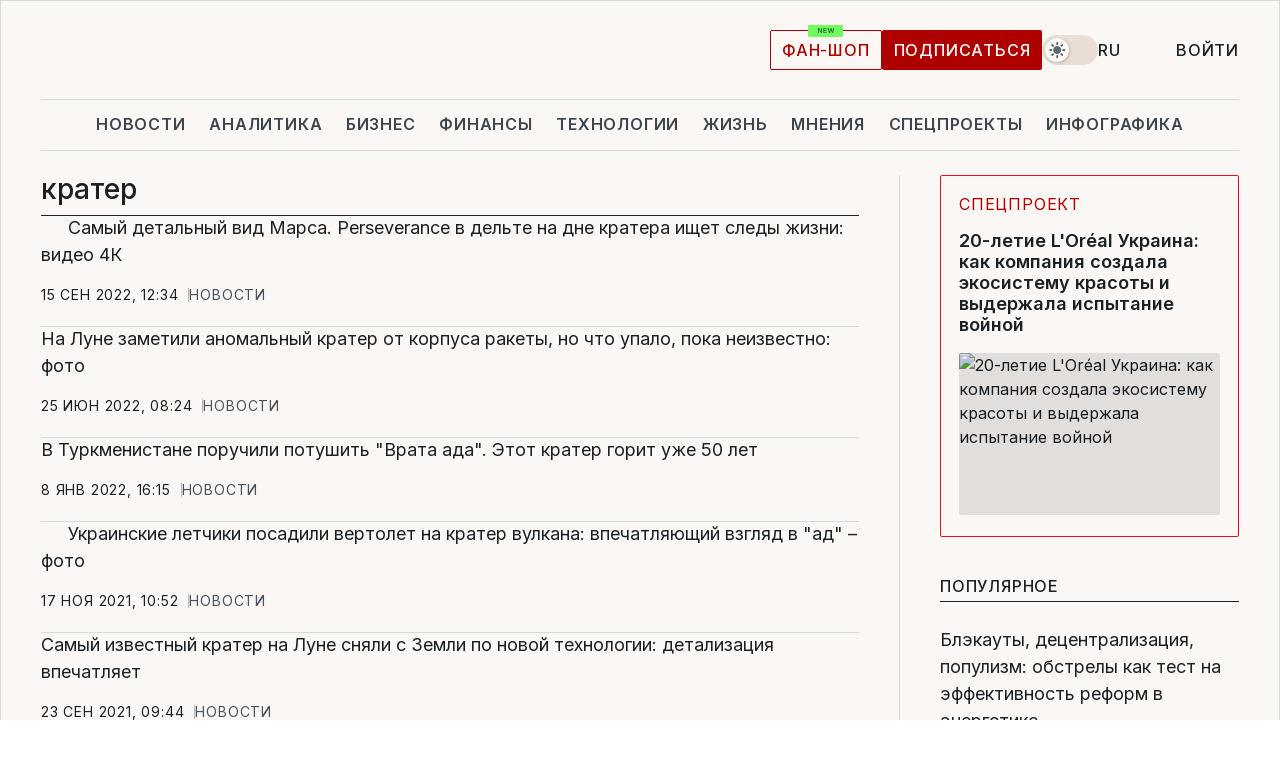

--- FILE ---
content_type: text/html; charset=UTF-8
request_url: https://www.liga.net/tag/krater
body_size: 24866
content:
<!DOCTYPE html>
<html data-project="main" lang="ru"
      data-theme="light">
<head>
    <meta charset="UTF-8">
    <meta name="robots" content="index, follow" >
<meta name="description" content="кратер, новости кратер, последние новости кратер" >
<meta name="keywords" content="Новости кратер. Все последние события кратер на портале LIGA.net" >
<meta http-equiv="X-UA-Compatible" content="IE=edge" >
<meta name="csrf-token" content="" ><title>кратер: Все новости кратер | Последние новости на LIGA.net</title><!-- DNS prefetch -->
<link rel='dns-prefetch' href='//securepubads.g.doubleclick.net' crossorigin>
<link rel='dns-prefetch' href='//adservice.google.com' crossorigin>
<link rel='dns-prefetch' href='//staticxx.facebook.com' crossorigin>
<link rel="dns-prefetch" href="//weserv.nl">

<link rel='preconnect' href='https://www.google-analytics.com' crossorigin>
<link rel='preconnect' href="https://google.com.ua" crossorigin>
<link rel='preconnect' href="https://google.com" crossorigin>
<link rel='preconnect' href="https://pagead2.googlesyndication.com" crossorigin>
<link rel='preconnect' href="https://securepubads.g.doubleclick.net" crossorigin>
<link rel='preconnect' href="https://stats.g.doubleclick.net" crossorigin>
<link rel='preconnect' href='https://www.facebook.com' crossorigin>
<link rel='preconnect' href='https://tpc.googlesyndication.com/' crossorigin>


<link rel='preconnect' href="https://ajax.googleapis.com" crossorigin>
<link rel='preconnect' href="https://cdn.ampproject.org" crossorigin>
<link rel='preconnect' href="https://adservice.google.com.ua" crossorigin>
<link rel='preconnect' href="https://www.googletagservices.com" crossorigin>
<link rel='preconnect' href="https://www.googletagmanager.com" crossorigin>
<link rel='preconnect' href="https://csi.gstatic.com" crossorigin>
<link rel='preconnect' href="https://tt.onthe.io" crossorigin>
<link rel='preconnect' href="https://cdn.onthe.io" crossorigin>
<link rel='preconnect' href="https://loadercdn.com/" crossorigin>
<link rel='preconnect' href="https://connect.facebook.net" crossorigin>
<link rel='preconnect' href="https://storage.googleapis.com" crossorigin>
<link rel="preconnect" href="https://images.weserv.nl" crossorigin>
<link rel="preconnect" href="https://wsrv.nl" crossorigin>
<link rel='preconnect' href="https://cdn.liga.net" crossorigin>

<link rel="alternate" type="application/rss+xml" title="LIGA.net. Политика и новости мира" href="https://www.liga.net/news/all/rss.xml">
<link rel="alternate" type="application/rss+xml" title="LIGA.net. Новости бизнеса" href="https://www.liga.net/biz/all/rss.xml">
<link rel="alternate" type="application/rss+xml" title="LIGA.net. Новости телекома и технологий" href="https://www.liga.net/tech/all/rss.xml">
<link rel="alternate" type="application/rss+xml" title="LIGA.net. Life - полезные советы и новости" href="https://www.liga.net/life/all/rss.xml">
<link rel="alternate" type="application/rss+xml" title="LIGA.net. Новости финансового мира" href="https://www.liga.net/fin/export/all.xml">
<link rel="alternate" type="application/rss+xml" title="LIGA.net. Блоги" href="https://www.liga.net/rss/blog.xml">

<meta name="viewport" content="width=device-width, initial-scale=1.0, maximum-scale=5">
<meta name="color-scheme" content="light dark">
    <style>
        /* Перевіряємо, чи користувач раніше обрав темну тему або його система налаштована на темну тему */
        :root {
            color-scheme: light dark; /* Допомагає уникнути блимання */
        }

        html[data-theme='dark'],
        @media (prefers-color-scheme: dark) {
            body {
                background-color: #1A2024;
                color: #FAF7F4;
            }
            /* Додайте інші критичні стилі для темної теми */
        }
    </style>

<link rel="preload" href="https://cdn.liga.net/assets/fonts/Inter/Inter-Cyrillic.woff2" as="font" crossorigin type="font/woff2">
<link rel="preload" href="https://cdn.liga.net/assets/fonts/Inter/Inter-Latin.woff2" as="font" crossorigin type="font/woff2">
<link rel="preload" href="https://cdn.liga.net/assets/fonts/Tinos/Tinos-Bold-Latin.woff2" as="font" crossorigin type="font/woff2">
<link rel="preload" href="https://cdn.liga.net/assets/fonts/Tinos/Tinos-Bold-Cyrillic.woff2" as="font" crossorigin type="font/woff2">
<script src="/cdn-cgi/scripts/7d0fa10a/cloudflare-static/rocket-loader.min.js" data-cf-settings="e949bc51e1448a5e0be97b23-|49"></script><link rel="preload" as="style" href="https://cdn.liga.net/assets/fonts/fonts.css" crossorigin="anonymous" onload="this.rel='stylesheet'"/>
<!--<link rel="stylesheet" href="https://cdn.liga.net/assets/fonts/fonts.css" media="print" onload="this.media='all'">-->

<meta property="fb:app_id" content="112838268763067">
<meta name="format-detection" content="telephone=no">

<link rel="publisher" href="https://plus.google.com/113610967144302019071">
<link rel="chrome-webstore-item" href="https://chrome.google.com/webstore/detail/noochlbenmacmjbccdfffbcloilhoceh">

<link rel="search" type="application/opensearchdescription+xml" title="LIGA.net" href="https://www.liga.net/search-ru.xml">

<!--for PWA-->
<link rel="apple-touch-icon" sizes="180x180" href="https://www.liga.net/design/images/pwa_icons/apple-touch-icon.png">
<link rel="icon" type="image/png" sizes="32x32" href="https://www.liga.net/design/images/pwa_icons/favicon-32x32.png">
<link rel="icon" type="image/png" sizes="16x16" href="https://www.liga.net/design/images/pwa_icons/favicon-16x16.png">
<link rel="manifest" href="https://www.liga.net/design/images/pwa_icons/site.webmanifest">
<link rel="mask-icon" href="https://www.liga.net/design/images/pwa_icons/safari-pinned-tab.svg" color="#e40d24">
<link rel="shortcut icon" href="https://www.liga.net/design/images/pwa_icons/favicon.ico">
<meta name="msapplication-TileColor" content="#e40d24">
<meta name="msapplication-config" content="https://www.liga.net/design/images/pwa_icons/browserconfig.xml">
<meta name="theme-color" content="#e40d24">
<!-- end for PWA-->

<link rel="stylesheet" href="https://cdn.liga.net/assets/css/global.css?v=2026011916" type="text/css">


<link href="https://www.liga.net/tag/krater" rel="canonical" >
<link href="https://www.liga.net/tag/krater" rel="next" >
<link href="https://cdn.liga.net/pages/news/index.css?v=2026011916" media="screen" rel="stylesheet" type="text/css" ><script type="e949bc51e1448a5e0be97b23-text/javascript">var page_razdel = '0';
var page_theme_id = '0';
var page_rubric = '0';
var page_tags = '0';
var page_id = '0';
var page_url = '/tag/krater';
var page_domain = location.hostname;
var main_domain = 'https://www.liga.net';
var current_domain = 'https://www.liga.net';
var site_project = 'main';
var testUser = location.href.includes('?bannertest=1');
var cdn = 'https://cdn.liga.net';
var isCommercialArticle = '';
var socialProviders = [{"name":"facebook","url":"https:\/\/www.liga.net\/auth\/facebook","icon":"#fb-modal"},{"name":"google","url":"https:\/\/www.liga.net\/auth\/google","icon":"#google-modal"}];
</script>
        <script type="e949bc51e1448a5e0be97b23-text/javascript">(function(w,d,s,l,i){w[l]=w[l]||[];w[l].push({'gtm.start': new Date().getTime(),event:'gtm.js'});var f=d.getElementsByTagName(s)[0], j=d.createElement(s),dl=l!='dataLayer'?'&l='+l:'';j.async=true;j.src='https://www.googletagmanager.com/gtm.js?id='+i+dl;f.parentNode.insertBefore(j,f);})(window,document,'script','dataLayer','GTM-5NJRMLH');</script>

    <script src="/beta/js/libs/cookies.js?v=2026011916" type="e949bc51e1448a5e0be97b23-text/javascript"></script>
    <script type="e949bc51e1448a5e0be97b23-text/javascript">
        const botPattern = "(googlebot\/|bot|Googlebot-Mobile|Googlebot-Image|Google favicon|Mediapartners-Google|bingbot|slurp|java|wget|curl|Lighthouse)";
        const re = new RegExp(botPattern, 'i');
        const userAgent = navigator.userAgent;

        let realAgent = true;

        if (re.test(userAgent)) {
            let realAgent = false;
        }

        if (typeof lang === "undefined") {
            var lang = document.getElementsByTagName('html')[0].getAttribute('lang');
        }

        if (typeof locale === "undefined") {
            var locale = 'ru_UA';
        }
        const api = Cookies.withAttributes({path: '/', domain: 'liga.net', secure: true})

        var is_login = Cookies.get('is_login'),
            is_subscribe = isSubscribe = Cookies.get('is_subscribe'),
            is_show_ad = isShowAd = Cookies.get('isShowAd')

        const isHideAdvert = function () {
            var hideAdvert = is_show_ad === 'false' && is_login === 'true' || typeof realAgent !== 'undefined' && realAgent == false;

            if (isCommercialArticle === 'true') {
                hideAdvert = true;
            }

            return hideAdvert;
        }
        var user_id = (Cookies.get("user_id") === "" || Cookies.get("user_id") === undefined) ? 0 : Cookies.get("user_id");
        var user_email = Cookies.get("email");
    </script>

    <style>
        #catfish-wrapper {
            position: fixed;
            left: 0;
            right: 0;
            display: none;
            padding: 10px 0;
            background: rgba(0, 0, 0, .6);
            z-index: 899999;
            bottom: 0 !important
        }

        @media (max-width: 766px) {
            #catfish-wrapper {
                bottom: 60px;
                padding: 0;
            }
        }

        #catfish-wrapper div {
            width: 100% !important;
            text-align: center !important
        }

        #catfish-close-btn {
            margin: 0;
            display: none;
            width: 28px !important;
            position: absolute;
            top: 0;
            right: 0;
            height: 28px;
            background-image: url('[data-uri]');
            background-size: 100%;
            background-color: rgba(255, 255, 255, 0.95);
            cursor: pointer;
            z-index: 110000
        }

        #catfish-close-btn.visible {
            display: block;
        }

        #div-gpt-ad-BRANDING {
            display: flex;
        }

        #div-gpt-ad-BRANDING iframe {

        }

        @media (min-width: 1200px) {

            #div-gpt-ad-BRANDING iframe {
                position: fixed;
                left: 0;
                right: 0;
                top: 0;
                bottom: 0;
                width: 100%;
                height: 100vh;
                z-index: 0;
            }
        }
    </style>
</head>
<body data-page="news-tag">
<noscript><iframe src='https://www.googletagmanager.com/ns.html?id=GTM-5NJRMLH' height='0' width='0' style='display:none;visibility:hidden'></iframe></noscript>

<div data-client-type="all" data-ad-slot="liganet_TOP_branding" data-template="none"></div>

<div class="container is-border">
    
<div class="support-cta">
    <div class="support-cta__text">Ответственная качественная журналистика</div>
    <a href="https://www.liga.net/donation" class="button button-sm support-cta__btn">Подписаться</a>
</div>

<header class="header">
    <div class="header__top">
        <a href="https://www.liga.net/" class="header__logo" aria-label="logo">
            <svg class="header__logo-icon" width="212" height="54">
                <use xlink:href="#logo"></use>
            </svg>
            <span class="sr-only">liga.net</span>
        </a>

        <div class="header__actions">
            <!--    <a href="#" class="weather-widget header__weather">-->
<!--          <span class="weather-widget__temperature">-->
<!--              <svg class="weather-widget__temperature-icon">-->
<!--                <use xlink:href="#weather"></use>-->
<!--              </svg>-->
<!--              -7°С-->
<!--          </span>-->
<!--        <span class="weather-widget__city">Івано-Франківськ</span>-->
<!--    </a>-->

            <label class="theme-switcher">
                <input type="checkbox" class="theme-switcher__input" />
                <span class="theme-switcher__control"></span>

                <span class="sr-only">theme</span>
            </label>

            <div class="dropdown-widget header__language">
    <div class="dropdown-widget__current">
        RU        <svg width="10" height="6">
            <use xlink:href="#chevron-down"></use>
        </svg>
    </div>

    <ul class="dropdown-widget__list top">
        
            <li class="dropdown-widget__item">
                <a href="https://www.liga.net/ua" class="dropdown-widget__link" onclick="if (!window.__cfRLUnblockHandlers) return false; setLangCookie('ua')" data-cf-modified-e949bc51e1448a5e0be97b23-="">
                    UA                </a>
            </li>
        
            <li class="dropdown-widget__item">
                <a href="https://www.liga.net/en" class="dropdown-widget__link" onclick="if (!window.__cfRLUnblockHandlers) return false; setLangCookie('en')" data-cf-modified-e949bc51e1448a5e0be97b23-="">
                    EN                </a>
            </li>
            </ul>
</div>

            <a href="https://shop.liga.net" target="_blank" class="button button-outline button-sm fan-btn hide-md" rel="nofollow">фан-шоп</a>

                            <a href="https://www.liga.net/donation" class="button button-sm header__button header__button--last">Подписаться</a>
            
                            <div class="dropdown-widget__current js-show-auth">
                    <svg class="dropdown-widget__icon" width="14" height="15">
                        <use xlink:href="#user"></use>
                    </svg>
                    Войти                </div>
            
            <button class="header__menu-btn js-toggle-menu">
                <svg width="14" height="14">
                    <use xlink:href="#menu-bar"></use>
                </svg>
                <span class="sr-only">Burger menu</span>
            </button>
        </div>
    </div>
</header>
<div class="header__bottom">
    <div class="search-widget header__search-for-menu">
        <form id="search_popup_menu" action="https://www.liga.net/search/result" method="POST" class="search-widget__form">
            <input name="q" type="search" minlength="3" autocomplete="off" required placeholder="Поиск по сайту" class="search-widget__input">
            <button class="search-widget__send" type="submit" aria-label="Поиск">
                <svg>
                    <use xlink:href="#search-big"></use>
                </svg>
                <span class="sr-only">search-icon</span>
            </button>
        </form>
    </div>
    <a href="https://www.liga.net/" class="header__home hide-sm" aria-label="home">
        <svg class="header__home-icon">
            <use xlink:href="#home"></use>
        </svg>

        <span class="sr-only">home-icon</span>
    </a>
    <nav class="header-menu header__menu">

        <ul class="header-menu__list" id="menu">
            <li class="header-menu__item">
                <a href="https://news.liga.net/" class="header-menu__link">Новости</a>
            </li>
            <li class="header-menu__item">
                <a href="https://www.liga.net/analytics" class="header-menu__link">Аналитика</a>
            </li>
            <li class="header-menu__item">
                <a href="https://biz.liga.net/" class="header-menu__link">Бизнес</a>
            </li>
            <li class="header-menu__item">
                <a href="https://finance.liga.net/" class="header-menu__link">Финансы</a>
            </li>
            <li class="header-menu__item">
                <a href="https://tech.liga.net/" class="header-menu__link">Технологии</a>
            </li>
            <li class="header-menu__item">
                <a href="https://life.liga.net/ru" class="header-menu__link">Жизнь</a>
            </li>
            <li class="header-menu__item">
                <a href="https://www.liga.net/opinion" class="header-menu__link">Мнения</a>
            </li>
            <li class="header-menu__item">
                <a href="https://www.liga.net/projects" class="header-menu__link">Спецпроекты</a>
            </li>
            <li class="header-menu__item">
                <a href="https://www.liga.net/infographic-of-the-day" class="header-menu__link">Инфографика</a>
            </li>
            <li class="header-menu__item order">
                <a href="https://shop.liga.net" target="_blank" class="header-menu__link" rel="nofollow">
                    <b>фан-шоп</b>
                    <svg class="visible" width="29" height="10" viewBox="0 0 29 10" fill="none" xmlns="http://www.w3.org/2000/svg">
                        <rect width="29" height="9.94286" rx="0.951976" fill="#73FA5E"/>
                        <path d="M11.7062 2.51492V6.66016H10.9492L9.14577 4.05117H9.11541V6.66016H8.239V2.51492H9.00814L10.7974 5.12188H10.8338V2.51492H11.7062ZM12.7153 6.66016V2.51492H15.5085V3.2375H13.5917V4.22523H15.3647V4.94782H13.5917V5.93757H15.5165V6.66016H12.7153ZM17.4233 6.66016L16.2372 2.51492H17.1946L17.8807 5.39513H17.9151L18.6721 2.51492H19.4919L20.2468 5.4012H20.2833L20.9694 2.51492H21.9268L20.7407 6.66016H19.8866L19.0972 3.94996H19.0648L18.2774 6.66016H17.4233Z" fill="#187D31"/>
                    </svg>
                </a>
            </li>
                            <li class="header-menu__item">
                    <a href="https://www.liga.net/promocode" class="header-menu__link">Промокоды</a>
                </li>
                <li class="header-menu__item">
                    <a href="https://file.liga.net" class="header-menu__link">Досье</a>
                </li>
                <li class="header-menu__item">
                    <a href="https://blog.liga.net" class="header-menu__link">Блоги</a>
                </li>
                <li class="header-menu__item">
                    <a href="https://www.liga.net/igaming/" class="header-menu__link">iGaming</a>
                </li>
                <li class="header-menu__item">
                    <a href="https://radnyky.liga.net/" class="header-menu__link">LIGA. Радників</a>
                </li>
                    </ul>
        <span class="header-menu__button" style="display: none;">...</span>
        <ul class="dropdown-widget header-menu__dropdown"></ul>
    </nav>

    <button type="button" class="header__search-btn js-toggle-search hide-sm" aria-label="Поиск">
        <svg>
            <use xlink:href="#search-big"></use>
        </svg>
        <span class="sr-only">searc-big-icon</span>
    </button>
</div>

<div class="search-widget header__search">
    <form id="search_popup" action="https://www.liga.net/search/result" method="POST" class="search-widget__form">
        <input name="q" type="search" minlength="3" autocomplete="off" required placeholder="Поиск по сайту" class="search-widget__input">
        <button class="search-widget__send" type="submit" aria-label="Поиск">
            <svg>
                <use xlink:href="#search-big"></use>
            </svg>
            <span class="sr-only">search-big-icon-popup</span>
        </button>
    </form>
</div>


    
    
    
<div class="news-list-page rubric-page-list">
    <div class="news-list-page__content" data-vr-zone="News. News lenta">
        <h1 class="news-list-page__title">кратер</h1>
                                    

    <article class="news-card news-list-page__card" data-vr-contentbox="Postion 4382166">
        <a href="https://news.liga.net/world/video/samyy-detalnyy-vid-marsa-perseverance-v-delte-na-dne-kratera-ischet-sledy-jizni-video-4k" class="news-card__title" data-vr-contentbox-url="https://news.liga.net/world/video/samyy-detalnyy-vid-marsa-perseverance-v-delte-na-dne-kratera-ischet-sledy-jizni-video-4k">
            <svg class="news-card__status-info"><use xlink:href="#camera"></use></svg>                        <h4 data-vr-headline>Самый детальный вид Марса. Perseverance в дельте на дне кратера ищет следы жизни: видео 4К</h4>
                    </a>
        <div class="news-card__actions">
            <time class="news-card__time" datetime="2022-09-15T12:34:12+03:00">15 сен 2022, 12:34</time>

            <a href="https://news.liga.net" class="news-card__badge">Новости</a>        </div>
    </article>

                            

    <article class="news-card news-list-page__card" data-vr-contentbox="Postion 4361700">
        <a href="https://news.liga.net/world/news/na-lune-zametili-anomalnyy-krater-ot-korpusa-rakety-no-chto-upalo-poka-neizvestno-foto" class="news-card__title" data-vr-contentbox-url="https://news.liga.net/world/news/na-lune-zametili-anomalnyy-krater-ot-korpusa-rakety-no-chto-upalo-poka-neizvestno-foto">
                                    <h4 data-vr-headline>На Луне заметили аномальный кратер от корпуса ракеты, но что упало, пока неизвестно: фото</h4>
                    </a>
        <div class="news-card__actions">
            <time class="news-card__time" datetime="2022-06-25T08:24:01+03:00">25 июн 2022, 08:24</time>

            <a href="https://news.liga.net" class="news-card__badge">Новости</a>        </div>
    </article>

                            

    <article class="news-card news-list-page__card" data-vr-contentbox="Postion 4306788">
        <a href="https://news.liga.net/world/news/v-turkmenistane-poruchili-potushit-vrata-ada-etot-krater-gorit-uje-50-let" class="news-card__title" data-vr-contentbox-url="https://news.liga.net/world/news/v-turkmenistane-poruchili-potushit-vrata-ada-etot-krater-gorit-uje-50-let">
                                    <h4 data-vr-headline>В Туркменистане поручили потушить "Врата ада". Этот кратер горит уже 50 лет</h4>
                    </a>
        <div class="news-card__actions">
            <time class="news-card__time" datetime="2022-01-08T16:15:12+02:00">8 янв 2022, 16:15</time>

            <a href="https://news.liga.net" class="news-card__badge">Новости</a>        </div>
    </article>

                            

    <article class="news-card news-list-page__card" data-vr-contentbox="Postion 4298252">
        <a href="https://news.liga.net/politics/photo/ukrainskie-letchiki-posadili-vertolet-na-krater-vulkana-vpechatlyayuschiy-vzglyad-v-ad-foto" class="news-card__title" data-vr-contentbox-url="https://news.liga.net/politics/photo/ukrainskie-letchiki-posadili-vertolet-na-krater-vulkana-vpechatlyayuschiy-vzglyad-v-ad-foto">
            <svg class="news-card__status-info"><use xlink:href="#photo-icon"></use></svg>                        <h4 data-vr-headline>Украинские летчики посадили вертолет на кратер вулкана: впечатляющий взгляд в "ад" – фото</h4>
                    </a>
        <div class="news-card__actions">
            <time class="news-card__time" datetime="2021-11-17T10:52:51+02:00">17 ноя 2021, 10:52</time>

            <a href="https://news.liga.net" class="news-card__badge">Новости</a>        </div>
    </article>

                            

    <article class="news-card news-list-page__card" data-vr-contentbox="Postion 4288871">
        <a href="https://news.liga.net/world/news/samyy-izvestnyy-krater-na-lune-snyali-s-zemli-po-novoy-tehnologii-detalizatsiya-vpechatlyaet" class="news-card__title" data-vr-contentbox-url="https://news.liga.net/world/news/samyy-izvestnyy-krater-na-lune-snyali-s-zemli-po-novoy-tehnologii-detalizatsiya-vpechatlyaet">
                                    <h4 data-vr-headline>Самый известный кратер на Луне сняли с Земли по новой технологии: детализация впечатляет</h4>
                    </a>
        <div class="news-card__actions">
            <time class="news-card__time" datetime="2021-09-23T09:44:01+03:00">23 сен 2021, 09:44</time>

            <a href="https://news.liga.net" class="news-card__badge">Новости</a>        </div>
    </article>

                            

    <article class="news-card news-list-page__card" data-vr-contentbox="Postion 4274726">
        <a href="https://news.liga.net/world/news/pervye-za-pokolenie-foto-ganimeda-gigantskogo-ledyanogo-sputnika-yupitera" class="news-card__title" data-vr-contentbox-url="https://news.liga.net/world/news/pervye-za-pokolenie-foto-ganimeda-gigantskogo-ledyanogo-sputnika-yupitera">
                        <span class="status-info news-card__status-info ">дополнено</span>            <h4 data-vr-headline>Первые за поколение фото Ганимеда – гигантского ледяного спутника Юпитера</h4>
                    </a>
        <div class="news-card__actions">
            <time class="news-card__time" datetime="2021-06-09T09:30:01+03:00">9 июн 2021, 09:30</time>

            <a href="https://news.liga.net" class="news-card__badge">Новости</a>        </div>
    </article>

                            

    <article class="news-card news-list-page__card" data-vr-contentbox="Postion 4266556">
        <a href="https://news.liga.net/world/video/terminator-na-lune-amerikantsy-pokazali-ego-vblizi-s-igroy-sveta-i-teni-video" class="news-card__title" data-vr-contentbox-url="https://news.liga.net/world/video/terminator-na-lune-amerikantsy-pokazali-ego-vblizi-s-igroy-sveta-i-teni-video">
            <svg class="news-card__status-info"><use xlink:href="#camera"></use></svg>                        <h4 data-vr-headline>Терминатор на Луне: американцы показали его вблизи – видео</h4>
                    </a>
        <div class="news-card__actions">
            <time class="news-card__time" datetime="2021-04-02T07:12:01+03:00">2 апр 2021, 07:12</time>

            <a href="https://news.liga.net" class="news-card__badge">Новости</a>        </div>
    </article>

                            

    <article class="news-card news-list-page__card" data-vr-contentbox="Postion 4261090">
        <a href="https://news.liga.net/world/news/zagadka-arktiki-uchenye-pokazali-3d-model-gigantskogo-kratera-v-vechnoy-merzlote-foto" class="news-card__title" data-vr-contentbox-url="https://news.liga.net/world/news/zagadka-arktiki-uchenye-pokazali-3d-model-gigantskogo-kratera-v-vechnoy-merzlote-foto">
                                    <h4 data-vr-headline>Загадка Арктики. Ученые показали 3D-модель гигантского кратера в вечной мерзлоте – фото</h4>
                    </a>
        <div class="news-card__actions">
            <time class="news-card__time" datetime="2021-02-18T08:44:01+02:00">18 фев 2021, 08:44</time>

            <a href="https://news.liga.net" class="news-card__badge">Новости</a>        </div>
    </article>

                            

    <article class="news-card news-list-page__card" data-vr-contentbox="Postion 4260795">
        <a href="https://news.liga.net/world/news/dinozavry-vymerli-ne-iz-za-stolknoveniya-s-asteroidom-v-garvarde-vydvinuli-svoyu-versiyu" class="news-card__title" data-vr-contentbox-url="https://news.liga.net/world/news/dinozavry-vymerli-ne-iz-za-stolknoveniya-s-asteroidom-v-garvarde-vydvinuli-svoyu-versiyu">
                                    <h4 data-vr-headline>Динозавры вымерли не из-за столкновения с астероидом: в Гарварде выдвинули свою версию</h4>
                    </a>
        <div class="news-card__actions">
            <time class="news-card__time" datetime="2021-02-16T11:26:01+02:00">16 фев 2021, 11:26</time>

            <a href="https://news.liga.net" class="news-card__badge">Новости</a>        </div>
    </article>

                            

    <article class="news-card news-list-page__card" data-vr-contentbox="Postion 4257924">
        <a href="https://news.liga.net/world/news/nasa-zasnyalo-ulybku-marsianskogo-kratera-za-poslednie-10-let-ona-stala-shire-foto" class="news-card__title" data-vr-contentbox-url="https://news.liga.net/world/news/nasa-zasnyalo-ulybku-marsianskogo-kratera-za-poslednie-10-let-ona-stala-shire-foto">
                                    <h4 data-vr-headline>NASA засняло "улыбку" марсианского кратера: за последние 10 лет она стала шире – фото</h4>
                    </a>
        <div class="news-card__actions">
            <time class="news-card__time" datetime="2021-01-25T11:45:00+02:00">25 янв 2021, 11:45</time>

            <a href="https://news.liga.net" class="news-card__badge">Новости</a>        </div>
    </article>

                            

    <article class="news-card news-list-page__card" data-vr-contentbox="Postion 4236969">
        <a href="https://news.liga.net/world/video/razgadana-tayna-yarkih-pyaten-na-blijayshey-k-solntsu-karlikovoy-planete" class="news-card__title" data-vr-contentbox-url="https://news.liga.net/world/video/razgadana-tayna-yarkih-pyaten-na-blijayshey-k-solntsu-karlikovoy-planete">
            <svg class="news-card__status-info"><use xlink:href="#camera"></use></svg>                        <h4 data-vr-headline>Разгадана тайна ярких пятен на ближайшей к Солнцу карликовой планете</h4>
                    </a>
        <div class="news-card__actions">
            <time class="news-card__time" datetime="2020-08-11T13:23:01+03:00">11 авг 2020, 13:23</time>

            <a href="https://news.liga.net" class="news-card__badge">Новости</a>        </div>
    </article>

                            

    <article class="news-card news-list-page__card" data-vr-contentbox="Postion 4236382">
        <a href="https://news.liga.net/world/news/vzryvnaya-voronka-v-portu-beyruta-na-sputnikovyh-snimkah-i-s-drona-video" class="news-card__title" data-vr-contentbox-url="https://news.liga.net/world/news/vzryvnaya-voronka-v-portu-beyruta-na-sputnikovyh-snimkah-i-s-drona-video">
                                    <h4 data-vr-headline>Взрывная воронка в порту Бейрута на спутниковых снимках и с дрона – видео</h4>
                    </a>
        <div class="news-card__actions">
            <time class="news-card__time" datetime="2020-08-05T13:01:01+03:00">5 авг 2020, 13:01</time>

            <a href="https://news.liga.net" class="news-card__badge">Новости</a>        </div>
    </article>

                            

    <article class="news-card news-list-page__card" data-vr-contentbox="Postion 4224876">
        <a href="https://news.liga.net/world/news/amerikantsy-na-lune-posvetyat-fonarikom-tuda-kuda-ne-zaglyadyvaet-solntse-proekt" class="news-card__title" data-vr-contentbox-url="https://news.liga.net/world/news/amerikantsy-na-lune-posvetyat-fonarikom-tuda-kuda-ne-zaglyadyvaet-solntse-proekt">
                                    <h4 data-vr-headline>Американцы посветят фонариком туда, куда не заглядывает Солнце – на Луне</h4>
                    </a>
        <div class="news-card__actions">
            <time class="news-card__time" datetime="2020-04-28T12:44:01+03:00">28 апр 2020, 12:44</time>

            <a href="https://news.liga.net" class="news-card__badge">Новости</a>        </div>
    </article>

                            

    <article class="news-card news-list-page__card" data-vr-contentbox="Postion 4218541">
        <a href="https://news.liga.net/world/video/nad-raskalennoy-lavoy-kanatohodets-proshelcya-nad-kraterom-aktivnogo-vulkana-vide" class="news-card__title" data-vr-contentbox-url="https://news.liga.net/world/video/nad-raskalennoy-lavoy-kanatohodets-proshelcya-nad-kraterom-aktivnogo-vulkana-vide">
            <svg class="news-card__status-info"><use xlink:href="#camera"></use></svg>                        <h4 data-vr-headline>Над раскаленной лавой. Канатоходец пересек кратер активного вулкана - видео</h4>
                    </a>
        <div class="news-card__actions">
            <time class="news-card__time" datetime="2020-03-05T12:05:00+02:00">5 мар 2020, 12:05</time>

            <a href="https://news.liga.net" class="news-card__badge">Новости</a>        </div>
    </article>

                            

    <article class="news-card news-list-page__card" data-vr-contentbox="Postion 4217392">
        <a href="https://news.liga.net/world/video/chto-videli-astronavty-apollo-13-v-illyuminator-vizualizatsiya-ot-nasa-v-4k" class="news-card__title" data-vr-contentbox-url="https://news.liga.net/world/video/chto-videli-astronavty-apollo-13-v-illyuminator-vizualizatsiya-ot-nasa-v-4k">
            <svg class="news-card__status-info"><use xlink:href="#camera"></use></svg>                        <h4 data-vr-headline>Что видели астронавты аварийного Apollo 13 в иллюминатор: визуализация от NASA</h4>
                    </a>
        <div class="news-card__actions">
            <time class="news-card__time" datetime="2020-02-25T13:31:01+02:00">25 фев 2020, 13:31</time>

            <a href="https://news.liga.net" class="news-card__badge">Новости</a>        </div>
    </article>

                            

    <article class="news-card news-list-page__card" data-vr-contentbox="Postion 4213084">
        <a href="https://news.liga.net/world/news/uchenye-obnarujili-samyy-drevniy-meteoritnyy-krater-na-zemle-foto" class="news-card__title" data-vr-contentbox-url="https://news.liga.net/world/news/uchenye-obnarujili-samyy-drevniy-meteoritnyy-krater-na-zemle-foto">
                                    <h4 data-vr-headline>Ученые обнаружили самый древний метеоритный кратер на Земле: фото</h4>
                    </a>
        <div class="news-card__actions">
            <time class="news-card__time" datetime="2020-01-22T09:12:17+02:00">22 янв 2020, 09:12</time>

            <a href="https://news.liga.net" class="news-card__badge">Новости</a>        </div>
    </article>

                            

    <article class="news-card news-list-page__card" data-vr-contentbox="Postion 4211903">
        <a href="https://news.liga.net/world/news/iskali-polveka-uchenye-nashli-krater-gigantskogo-meteorita-foto" class="news-card__title" data-vr-contentbox-url="https://news.liga.net/world/news/iskali-polveka-uchenye-nashli-krater-gigantskogo-meteorita-foto">
                                    <h4 data-vr-headline>Искали полвека. Ученые нашли кратер гигантского метеорита: фото</h4>
                    </a>
        <div class="news-card__actions">
            <time class="news-card__time" datetime="2020-01-13T14:14:54+02:00">13 янв 2020, 14:14</time>

            <a href="https://news.liga.net" class="news-card__badge">Новости</a>        </div>
    </article>

                            

    <article class="news-card news-list-page__card" data-vr-contentbox="Postion 4210466">
        <a href="https://news.liga.net/world/news/esa-pokazali-ledyanoy-krater-marsa-foto" class="news-card__title" data-vr-contentbox-url="https://news.liga.net/world/news/esa-pokazali-ledyanoy-krater-marsa-foto">
                                    <h4 data-vr-headline>ESA показали ледяной кратер Марса: фото</h4>
                    </a>
        <div class="news-card__actions">
            <time class="news-card__time" datetime="2019-12-27T17:48:18+02:00">27 дек 2019, 17:48</time>

            <a href="https://news.liga.net" class="news-card__badge">Новости</a>        </div>
    </article>

                            

    <article class="news-card news-list-page__card" data-vr-contentbox="Postion 4207616">
        <a href="https://news.liga.net/world/video/v-novoy-zelandii-izvergaetsya-vulkan-u-kratera-byli-lyudi---video" class="news-card__title" data-vr-contentbox-url="https://news.liga.net/world/video/v-novoy-zelandii-izvergaetsya-vulkan-u-kratera-byli-lyudi---video">
            <svg class="news-card__status-info"><use xlink:href="#camera"></use></svg>            <span class="status-info news-card__status-info is-red">обновлено</span>            <h4 data-vr-headline>Извержение вулкана в Новой Зеландии: есть жертвы - видео</h4>
                    </a>
        <div class="news-card__actions">
            <time class="news-card__time" datetime="2019-12-09T08:36:15+02:00">9 дек 2019, 08:36</time>

            <a href="https://news.liga.net" class="news-card__badge">Новости</a>        </div>
    </article>

                            

    <article class="news-card news-list-page__card" data-vr-contentbox="Postion 4192586">
        <a href="https://news.liga.net/world/news/u-voronki-diametrom-85-km-naydeny-sledy-ogromnogo-meteorita" class="news-card__title" data-vr-contentbox-url="https://news.liga.net/world/news/u-voronki-diametrom-85-km-naydeny-sledy-ogromnogo-meteorita">
                                    <h4 data-vr-headline>У воронки диаметром 85 км найдены следы огромного метеорита</h4>
                    </a>
        <div class="news-card__actions">
            <time class="news-card__time" datetime="2019-08-20T10:42:15+03:00">20 авг 2019, 10:42</time>

            <a href="https://news.liga.net" class="news-card__badge">Новости</a>        </div>
    </article>

                            

    <article class="news-card news-list-page__card" data-vr-contentbox="Postion 4183244">
        <a href="https://news.liga.net/world/news/vbritanii-nashli-sledy-padeniya-krupneyshego-asteroida" class="news-card__title" data-vr-contentbox-url="https://news.liga.net/world/news/vbritanii-nashli-sledy-padeniya-krupneyshego-asteroida">
                                    <h4 data-vr-headline>В Британии нашли следы падения крупнейшего астероида</h4>
                    </a>
        <div class="news-card__actions">
            <time class="news-card__time" datetime="2019-06-11T11:51:47+03:00">11 июн 2019, 11:51</time>

            <a href="https://news.liga.net" class="news-card__badge">Новости</a>        </div>
    </article>

                            

    <article class="news-card news-list-page__card" data-vr-contentbox="Postion 4179617">
        <a href="https://news.liga.net/world/news/nasa-pokazalo-mesto-krusheniya-apparata-izrailya-na-lune-foto" class="news-card__title" data-vr-contentbox-url="https://news.liga.net/world/news/nasa-pokazalo-mesto-krusheniya-apparata-izrailya-na-lune-foto">
                                    <h4 data-vr-headline>NASA показало место крушения аппарата Израиля на Луне: фото</h4>
                    </a>
        <div class="news-card__actions">
            <time class="news-card__time" datetime="2019-05-16T07:47:05+03:00">16 мая 2019, 07:47</time>

            <a href="https://news.liga.net" class="news-card__badge">Новости</a>        </div>
    </article>

                            

    <article class="news-card news-list-page__card" data-vr-contentbox="Postion 4178919">
        <a href="https://news.liga.net/society/video/sputnik-sfotografiroval-ogromnyy-krater-v-germanii-video" class="news-card__title" data-vr-contentbox-url="https://news.liga.net/society/video/sputnik-sfotografiroval-ogromnyy-krater-v-germanii-video">
            <svg class="news-card__status-info"><use xlink:href="#camera"></use></svg>                        <h4 data-vr-headline>Спутник сфотографировал огромный кратер в Германии: видео</h4>
                    </a>
        <div class="news-card__actions">
            <time class="news-card__time" datetime="2019-05-11T13:06:06+03:00">11 мая 2019, 13:06</time>

            <a href="https://news.liga.net" class="news-card__badge">Новости</a>        </div>
    </article>

                            

    <article class="news-card news-list-page__card" data-vr-contentbox="Postion 4177438">
        <a href="https://news.liga.net/world/video/sbros-bomby-na-asteroid-ryugu-i-posledstviya-udara-foto-i-video" class="news-card__title" data-vr-contentbox-url="https://news.liga.net/world/video/sbros-bomby-na-asteroid-ryugu-i-posledstviya-udara-foto-i-video">
            <svg class="news-card__status-info"><use xlink:href="#camera"></use></svg>                        <h4 data-vr-headline>Сброс "бомбы" на астероид Рюгу и последствия удара: фото и видео</h4>
                    </a>
        <div class="news-card__actions">
            <time class="news-card__time" datetime="2019-04-26T13:24:01+03:00">26 апр 2019, 13:24</time>

            <a href="https://news.liga.net" class="news-card__badge">Новости</a>        </div>
    </article>

                            

    <article class="news-card news-list-page__card" data-vr-contentbox="Postion 4174409">
        <a href="https://news.liga.net/world/video/yaponskiy-sokol-2-sozdaet-udarnyy-krater-na-asteroide-ryugu" class="news-card__title" data-vr-contentbox-url="https://news.liga.net/world/video/yaponskiy-sokol-2-sozdaet-udarnyy-krater-na-asteroide-ryugu">
            <svg class="news-card__status-info"><use xlink:href="#camera"></use></svg>                        <h4 data-vr-headline>Японский "Сокол-2" создал ударный кратер на астероиде Рюгу</h4>
                    </a>
        <div class="news-card__actions">
            <time class="news-card__time" datetime="2019-04-05T06:27:35+03:00">5 апр 2019, 06:27</time>

            <a href="https://news.liga.net" class="news-card__badge">Новости</a>        </div>
    </article>

                            

    <article class="news-card news-list-page__card" data-vr-contentbox="Postion 4167711">
        <a href="https://news.liga.net/world/video/pod-tolschey-lda-v-grenlandii-nashli-ogromnyy-udarnyy-krater-video" class="news-card__title" data-vr-contentbox-url="https://news.liga.net/world/video/pod-tolschey-lda-v-grenlandii-nashli-ogromnyy-udarnyy-krater-video">
            <svg class="news-card__status-info"><use xlink:href="#camera"></use></svg>                        <h4 data-vr-headline>Под толщей льда в Гренландии нашли огромный ударный кратер: видео</h4>
                    </a>
        <div class="news-card__actions">
            <time class="news-card__time" datetime="2019-02-12T06:23:12+02:00">12 фев 2019, 06:23</time>

            <a href="https://news.liga.net" class="news-card__badge">Новости</a>        </div>
    </article>

                            

    <article class="news-card news-list-page__card" data-vr-contentbox="Postion 4165960">
        <a href="https://news.liga.net/incidents/news/yapontsy-uvekovechili-kolobka-na-asteroide-ryugu-karta" class="news-card__title" data-vr-contentbox-url="https://news.liga.net/incidents/news/yapontsy-uvekovechili-kolobka-na-asteroide-ryugu-karta">
                                    <h4 data-vr-headline>Японцы увековечили Колобка на астероиде Рюгу: карта</h4>
                    </a>
        <div class="news-card__actions">
            <time class="news-card__time" datetime="2019-01-29T09:16:14+02:00">29 янв 2019, 09:16</time>

            <a href="https://news.liga.net" class="news-card__badge">Новости</a>        </div>
    </article>

                            

    <article class="news-card news-list-page__card" data-vr-contentbox="Postion 4161675">
        <a href="https://news.liga.net/world/news/zimniy-kurort-na-marse-zasnejennyy-krater-koroleva-foto" class="news-card__title" data-vr-contentbox-url="https://news.liga.net/world/news/zimniy-kurort-na-marse-zasnejennyy-krater-koroleva-foto">
                                    <h4 data-vr-headline>"Зимний курорт" на Марсе: заснеженный кратер Королева — фото</h4>
                    </a>
        <div class="news-card__actions">
            <time class="news-card__time" datetime="2018-12-21T13:27:12+02:00">21 дек 2018, 13:27</time>

            <a href="https://news.liga.net" class="news-card__badge">Новости</a>        </div>
    </article>

                            

    <article class="news-card news-list-page__card" data-vr-contentbox="Postion 4156770">
        <a href="https://news.liga.net/world/video/na-glubine-1-km-vo-ldah-grenlandii-nashli-ogromnyy-krater-video" class="news-card__title" data-vr-contentbox-url="https://news.liga.net/world/video/na-glubine-1-km-vo-ldah-grenlandii-nashli-ogromnyy-krater-video">
            <svg class="news-card__status-info"><use xlink:href="#camera"></use></svg>                        <h4 data-vr-headline>На глубине 1 км во льдах Гренландии нашли огромный кратер: видео</h4>
                    </a>
        <div class="news-card__actions">
            <time class="news-card__time" datetime="2018-11-15T08:00:01+02:00">15 ноя 2018, 08:00</time>

            <a href="https://news.liga.net" class="news-card__badge">Новости</a>        </div>
    </article>

                            

    <article class="news-card news-list-page__card" data-vr-contentbox="Postion 4143701">
        <a href="https://news.liga.net/world/news/v-indonezii-500-chelovek-jdut-spaseniya-iz-kratera-vulkana" class="news-card__title" data-vr-contentbox-url="https://news.liga.net/world/news/v-indonezii-500-chelovek-jdut-spaseniya-iz-kratera-vulkana">
                                    <h4 data-vr-headline>В Индонезии 500 человек ждут спасения из кратера вулкана</h4>
                    </a>
        <div class="news-card__actions">
            <time class="news-card__time" datetime="2018-07-30T10:32:36+03:00">30 июл 2018, 10:32</time>

            <a href="https://news.liga.net" class="news-card__badge">Новости</a>        </div>
    </article>

                            

    <article class="news-card news-list-page__card" data-vr-contentbox="Postion 4138955">
        <a href="https://news.liga.net/world/news/na-marse-obnarujili-zagadochnuyu-biryuzovuyu-dyunu-foto" class="news-card__title" data-vr-contentbox-url="https://news.liga.net/world/news/na-marse-obnarujili-zagadochnuyu-biryuzovuyu-dyunu-foto">
                                    <h4 data-vr-headline>На Марсе обнаружили загадочную бирюзовую дюну: фото</h4>
                    </a>
        <div class="news-card__actions">
            <time class="news-card__time" datetime="2018-06-21T10:09:15+03:00">21 июн 2018, 10:09</time>

            <a href="https://news.liga.net" class="news-card__badge">Новости</a>        </div>
    </article>

            
                        </div>
    <div class="news-list-sidebar news-list-page__sidebar" data-vr-zone="Right Sidebar">
        <div class="js-b-block ad news-list-sidebar__widget" data-ad-slot="liganet_premium" data-client-type="all"></div>
    <article class="news-card has-large-photo is-partners news-list-sidebar__widget" data-vr-contentbox="Position Partners">
    <a href="https://project.liga.net/project/loreal-ukraine-20-years/" class="news-card__title" data-vr-contentbox-url="https://project.liga.net/project/loreal-ukraine-20-years/">
        <h4 data-vr-headline>20-летие L'Oréal Украина: как компания создала экосистему красоты и выдержала испытание войной</h4>
    </a>
    <div class="news-card__actions">
        <span class="news-card__badge">Спецпроект<i data-title="L'Oréal Україна">
                <svg width="14" height="16"><use xlink:href="#info"></use></svg>
            </i></span>    </div>
    <a href="https://project.liga.net/project/loreal-ukraine-20-years/" class="news-card__photo is-small">
        <picture><source media="(max-width: 258px)" srcset="https://wsrv.nl/?output=webp&url=storage.liga.net/images/general/2025/12/31/20251231104552-1661.jpg&w=258&h=160&fit=cover"><source media="(max-width: 258px)" srcset="https://wsrv.nl/?output=webp&url=storage.liga.net/images/general/2025/12/31/20251231104552-1661.jpg&w=258&h=160&fit=cover 1x, https://wsrv.nl/?output=webp&url=storage.liga.net/images/general/2025/12/31/20251231104552-1661.jpg&w=258&h=160&fit=cover&dpr=2 2x"><img src="https://wsrv.nl/?output=webp&url=storage.liga.net/images/general/2025/12/31/20251231104552-1661.jpg&w=258&h=160&fit=cover" srcset="https://wsrv.nl/?output=webp&url=storage.liga.net/images/general/2025/12/31/20251231104552-1661.jpg&w=258&h=160&fit=cover 1x, https://wsrv.nl/?output=webp&url=storage.liga.net/images/general/2025/12/31/20251231104552-1661.jpg&w=258&h=160&fit=cover&dpr=2 2x" alt="20-летие L&#039;Or&eacute;al Украина: как компания создала экосистему красоты и выдержала испытание войной" title="20-летие L&#039;Or&eacute;al Украина: как компания создала экосистему красоты и выдержала испытание войной" width="258" height="160"></picture>    </a>
</article>

    <div class="news-list-sidebar__widget">
    <div class="news-list-sidebar__title">Популярное</div>
    <div class="news-list-sidebar__cards">
                <article class="news-card" data-vr-contentbox="0">
            <a href="https://www.liga.net/economics/opinion/blekauty-detsentralizatsiya-populizm-obstrely-kak-test-na-effektivnost-reform-v-energetike" class="news-card__title" data-vr-contentbox-url="https://www.liga.net/economics/opinion/blekauty-detsentralizatsiya-populizm-obstrely-kak-test-na-effektivnost-reform-v-energetike">
                <h4 data-vr-headline>Блэкауты, децентрализация, популизм: обстрелы как тест на эффективность реформ в энергетике</h4>
            </a>
            <div class="news-card__views">
                <svg class="news-card__views-icon">
                    <use xlink:href="#eye-small"></use>
                </svg>
                1 194            </div>
        </article>
                <article class="news-card" data-vr-contentbox="1">
            <a href="https://biz.liga.net/all/tek/novosti/vazhen-kazhdyi-megavatt-ukraina-aktiviziruet-razvitie-lep-na-vostok-strany" class="news-card__title" data-vr-contentbox-url="https://biz.liga.net/all/tek/novosti/vazhen-kazhdyi-megavatt-ukraina-aktiviziruet-razvitie-lep-na-vostok-strany">
                <h4 data-vr-headline>"Важен каждый мегаватт". Украина активизирует развитие ЛЭП на восток страны</h4>
            </a>
            <div class="news-card__views">
                <svg class="news-card__views-icon">
                    <use xlink:href="#eye-small"></use>
                </svg>
                951            </div>
        </article>
                <article class="news-card" data-vr-contentbox="2">
            <a href="https://life.liga.net/ru/poyasnennya/article/10-c-i-nizhe-chto-na-samom-dele-proishodit-s-organizmom-cheloveka-na-moroze" class="news-card__title" data-vr-contentbox-url="https://life.liga.net/ru/poyasnennya/article/10-c-i-nizhe-chto-na-samom-dele-proishodit-s-organizmom-cheloveka-na-moroze">
                <h4 data-vr-headline>−10 °C и ниже: как поддержать себя во время морозов</h4>
            </a>
            <div class="news-card__views">
                <svg class="news-card__views-icon">
                    <use xlink:href="#eye-small"></use>
                </svg>
                673            </div>
        </article>
                <article class="news-card" data-vr-contentbox="3">
            <a href="https://life.liga.net/ru/poyasnennya/article/postoyannyi-gul-generatorov-kak-fonovyi-shum-istoshtaet-nervnuyu-sistemu-i-pochemu-my-etogo-ne-zamechaem" class="news-card__title" data-vr-contentbox-url="https://life.liga.net/ru/poyasnennya/article/postoyannyi-gul-generatorov-kak-fonovyi-shum-istoshtaet-nervnuyu-sistemu-i-pochemu-my-etogo-ne-zamechaem">
                <h4 data-vr-headline>Города, которые не затихают: как гул генераторов медленно истощает мозг и нервную систему</h4>
            </a>
            <div class="news-card__views">
                <svg class="news-card__views-icon">
                    <use xlink:href="#eye-small"></use>
                </svg>
                639            </div>
        </article>
                <article class="news-card" data-vr-contentbox="4">
            <a href="https://biz.liga.net/all/all/article/programma-eoselya-rasshiryaetsya-kvartiry-umenshayutsya-chto-izmenitsya-v-gosipoteke-v-2026-godu" class="news-card__title" data-vr-contentbox-url="https://biz.liga.net/all/all/article/programma-eoselya-rasshiryaetsya-kvartiry-umenshayutsya-chto-izmenitsya-v-gosipoteke-v-2026-godu">
                <h4 data-vr-headline>Программа "єОселя" расширяется, квартиры уменьшаются: что изменится в госипотеке в 2026 году</h4>
            </a>
            <div class="news-card__views">
                <svg class="news-card__views-icon">
                    <use xlink:href="#eye-small"></use>
                </svg>
                575            </div>
        </article>
            </div>
</div>
        <div class="js-b-block ad news-list-sidebar__widget" data-ad-slot="liganet_3_ros" data-client-type="all"></div>

    
<article class="spec-card is-long news-list-sidebar__widget" data-vr-contentbox="Position Special">
    <picture><source media="(max-width: 720px)" srcset="https://wsrv.nl/?output=webp&url=storage.liga.net/images/general/2026/01/17/20260117011336-7034.jpg&w=720&h=500&fit=cover"><source media="(max-width: 720px)" srcset="https://wsrv.nl/?output=webp&url=storage.liga.net/images/general/2026/01/17/20260117011336-7034.jpg&w=720&h=500&fit=cover 1x, https://wsrv.nl/?output=webp&url=storage.liga.net/images/general/2026/01/17/20260117011336-7034.jpg&w=720&h=500&fit=cover&dpr=2 2x"><source media="(max-width: 658px)" srcset="https://wsrv.nl/?output=webp&url=storage.liga.net/images/general/2026/01/17/20260117011336-7034.jpg&w=658&h=356&fit=cover"><source media="(max-width: 658px)" srcset="https://wsrv.nl/?output=webp&url=storage.liga.net/images/general/2026/01/17/20260117011336-7034.jpg&w=658&h=356&fit=cover 1x, https://wsrv.nl/?output=webp&url=storage.liga.net/images/general/2026/01/17/20260117011336-7034.jpg&w=658&h=356&fit=cover&dpr=2 2x"><img src="https://wsrv.nl/?output=webp&url=storage.liga.net/images/general/2026/01/17/20260117011336-7034.jpg&w=658&h=356&fit=cover" srcset="https://wsrv.nl/?output=webp&url=storage.liga.net/images/general/2026/01/17/20260117011336-7034.jpg&w=658&h=356&fit=cover 1x, https://wsrv.nl/?output=webp&url=storage.liga.net/images/general/2026/01/17/20260117011336-7034.jpg&w=658&h=356&fit=cover&dpr=2 2x" alt="Новые лидеры вооружений, Война за чипы, Никто против Путина. Лучшие истории мира" title="Новые лидеры вооружений, Война за чипы, Никто против Путина. Лучшие истории мира" width="658" height="356"></picture>    <a href="https://projects.liga.net/the-best-stories-of-the-world-17-01-2026/" class="spec-card__article" data-label="Истории" data-text=" Лучшие истории мира" data-vr-contentbox-url="https://projects.liga.net/the-best-stories-of-the-world-17-01-2026/">
        <h4 class="spec-card__title is-accent" data-vr-headline>Новые лидеры вооружений, Война за чипы, Никто против Путина.</h4>
    </a>
</article>
    <div class="b-press news-list-sidebar__widget">
    <svg class="b-press__img">
        <use xlink:href="#b-press"></use>
    </svg>

    <div class="b-press__title">Свободная пресса <span>борется<span> за правду!</div>
    <div class="b-press__caption">Поддержите LIGA.net для доступа к правдивой информации!</div>

    <a href="https://www.liga.net/donation" class="button button-arrow button-lg b-press__button">Подписаться</a>
</div>
        <div class="js-b-block ad news-list-sidebar__widget" data-ad-slot="liganet_rozetka" data-client-type="all"></div>
</div></div>
    
<footer class="footer">
    <div class="footer__top">

        <a href="https://www.liga.net/" class="footer__logo" aria-label="logo">
            <svg class="footer__logo-icon" width="153" height="30">
                <use xlink:href="#footer-logo"></use>
            </svg>

            <span class="sr-only">footer-logo</span>
        </a>

        
<ul class="s-networks footer__s-networks">
            <li class="s-networks__item">
            <a href="https://www.facebook.com/liga.net" class="s-networks__link" aria-label="fb">
                <svg class="s-networks__icon">
                    <use xlink:href="#fb"></use>
                </svg>
                <span class="sr-only">fb</span>
            </a>
        </li>
            <li class="s-networks__item">
            <a href="https://www.instagram.com/liga_net/" class="s-networks__link" aria-label="inst">
                <svg class="s-networks__icon">
                    <use xlink:href="#inst"></use>
                </svg>
                <span class="sr-only">inst</span>
            </a>
        </li>
            <li class="s-networks__item">
            <a href="https://twitter.com/LIGAnet" class="s-networks__link" aria-label="twiter-x">
                <svg class="s-networks__icon">
                    <use xlink:href="#twiter-x"></use>
                </svg>
                <span class="sr-only">twiter-x</span>
            </a>
        </li>
            <li class="s-networks__item">
            <a href="https://www.threads.net/@liga_net" class="s-networks__link" aria-label="threads">
                <svg class="s-networks__icon">
                    <use xlink:href="#threads"></use>
                </svg>
                <span class="sr-only">threads</span>
            </a>
        </li>
            <li class="s-networks__item">
            <a href="https://t.me/liganet" class="s-networks__link" aria-label="tg">
                <svg class="s-networks__icon">
                    <use xlink:href="#tg"></use>
                </svg>
                <span class="sr-only">tg</span>
            </a>
        </li>
            <li class="s-networks__item">
            <a href="https://whatsapp.com/channel/0029VaLzcDwBA1f7eSaulz0x" class="s-networks__link" aria-label="wa">
                <svg class="s-networks__icon">
                    <use xlink:href="#wa"></use>
                </svg>
                <span class="sr-only">wa</span>
            </a>
        </li>
            <li class="s-networks__item">
            <a href="https://www.youtube.com/@liga_net" class="s-networks__link" aria-label="youtube">
                <svg class="s-networks__icon">
                    <use xlink:href="#youtube"></use>
                </svg>
                <span class="sr-only">youtube</span>
            </a>
        </li>
            <li class="s-networks__item">
            <a href="https://www.tiktok.com/@liga.net.ua" class="s-networks__link" aria-label="tik-tok">
                <svg class="s-networks__icon">
                    <use xlink:href="#tik-tok"></use>
                </svg>
                <span class="sr-only">tik-tok</span>
            </a>
        </li>
    </ul>
        <div class="footer__buttons">
            <a href="https://www.liga.net/donation" class="button button-md button-lg footer__button">Подписаться</a>
        </div>
    </div>

    
    <div class="footer-menu footer__menu">
            
    <ul class="footer-menu__list">
        <li class="footer-menu__item">
            <a href="https://news.liga.net/" class="footer-menu__link">Новости</a>
        </li>
        
                    <li class="footer-menu__item">
                <a href="https://news.liga.net/politics" class="footer-menu__link">Политика</a>
            </li>
                    <li class="footer-menu__item">
                <a href="https://news.liga.net/society" class="footer-menu__link">Общество</a>
            </li>
                    <li class="footer-menu__item">
                <a href="https://news.liga.net/world" class="footer-menu__link">Мир</a>
            </li>
                    <li class="footer-menu__item">
                <a href="https://news.liga.net/incidents" class="footer-menu__link">Происшествия</a>
            </li>
                    <li class="footer-menu__item">
                <a href="https://news.liga.net/kiev" class="footer-menu__link">Киев</a>
            </li>
                    <li class="footer-menu__item">
                <a href="https://news.liga.net/sport" class="footer-menu__link">Спорт</a>
            </li>
                    <li class="footer-menu__item">
                <a href="https://news.liga.net/region_news" class="footer-menu__link">Новости регионов</a>
            </li>
                    <li class="footer-menu__item">
                <a href="https://news.liga.net/other" class="footer-menu__link">Разное</a>
            </li>
            </ul>
            
    <ul class="footer-menu__list">
        <li class="footer-menu__item">
            <a href="https://biz.liga.net/" class="footer-menu__link">Бизнес</a>
        </li>
        
                    <li class="footer-menu__item">
                <a href="https://biz.liga.net/ekonomika" class="footer-menu__link">Экономика</a>
            </li>
                    <li class="footer-menu__item">
                <a href="https://biz.liga.net/pervye-litsa" class="footer-menu__link">Люди</a>
            </li>
                    <li class="footer-menu__item">
                <a href="https://biz.liga.net/keysy" class="footer-menu__link">Идеи и кейсы</a>
            </li>
                    <li class="footer-menu__item">
                <a href="https://biz.liga.net/progaz" class="footer-menu__link">ProГаз</a>
            </li>
                    <li class="footer-menu__item">
                <a href="https://biz.liga.net/uaexport" class="footer-menu__link">UAExport</a>
            </li>
                    <li class="footer-menu__item">
                <a href="https://biz.liga.net/tek" class="footer-menu__link">ТЭК</a>
            </li>
                    <li class="footer-menu__item">
                <a href="https://biz.liga.net/avto" class="footer-menu__link">Авто</a>
            </li>
                    <li class="footer-menu__item">
                <a href="https://biz.liga.net/transport" class="footer-menu__link">Транспорт</a>
            </li>
                    <li class="footer-menu__item">
                <a href="https://biz.liga.net/nedvizhimost" class="footer-menu__link">Недвижимость</a>
            </li>
                    <li class="footer-menu__item">
                <a href="https://biz.liga.net/prodovolstvie" class="footer-menu__link">Продовольствие</a>
            </li>
                    <li class="footer-menu__item">
                <a href="https://biz.liga.net/fmcg" class="footer-menu__link">FMCG</a>
            </li>
                    <li class="footer-menu__item">
                <a href="https://biz.liga.net" class="footer-menu__link">Подменю</a>
            </li>
                    <li class="footer-menu__item">
                <a href="https://biz.liga.net/press-release" class="footer-menu__link">Новости компаний</a>
            </li>
                    <li class="footer-menu__item">
                <a href="https://project.liga.net/projects/ukrfactology/" class="footer-menu__link">Украинская фактология</a>
            </li>
            </ul>
            
    <ul class="footer-menu__list">
        <li class="footer-menu__item">
            <a href="https://finance.liga.net/" class="footer-menu__link">Финансы</a>
        </li>
        
                    <li class="footer-menu__item">
                <a href="https://finance.liga.net/ekonomika" class="footer-menu__link">Экономика</a>
            </li>
                    <li class="footer-menu__item">
                <a href="https://finance.liga.net/bank" class="footer-menu__link">Банки</a>
            </li>
                    <li class="footer-menu__item">
                <a href="https://finance.liga.net/personal" class="footer-menu__link">Личные деньги</a>
            </li>
                    <li class="footer-menu__item">
                <a href="https://finance.liga.net/stock" class="footer-menu__link">Фондовый рынок</a>
            </li>
                    <li class="footer-menu__item">
                <a href="https://finance.liga.net/currency/converter" class="footer-menu__link">Конвертер валют</a>
            </li>
                    <li class="footer-menu__item">
                <a href="https://finance.liga.net/currency" class="footer-menu__link">Валюта</a>
            </li>
                    <li class="footer-menu__item">
                <a href="https://finance.liga.net/metal" class="footer-menu__link">Банковские металлы</a>
            </li>
                    <li class="footer-menu__item">
                <a href="https://www.liga.net/creditonline" class="footer-menu__link">Выбрать кредит онлайн</a>
            </li>
                    <li class="footer-menu__item">
                <a href="https://finance.liga.net" class="footer-menu__link">Подменю</a>
            </li>
                    <li class="footer-menu__item">
                <a href="https://finance.liga.net/press-release" class="footer-menu__link">Новости компаний</a>
            </li>
            </ul>
            
    <ul class="footer-menu__list">
        <li class="footer-menu__item">
            <a href="https://tech.liga.net/" class="footer-menu__link">Технологии</a>
        </li>
        
                    <li class="footer-menu__item">
                <a href="https://tech.liga.net/technology" class="footer-menu__link">Технологии</a>
            </li>
                    <li class="footer-menu__item">
                <a href="https://tech.liga.net/telecom" class="footer-menu__link">Телеком</a>
            </li>
                    <li class="footer-menu__item">
                <a href="https://tech.liga.net/gadgets" class="footer-menu__link">Гаджеты</a>
            </li>
                    <li class="footer-menu__item">
                <a href="https://tech.liga.net/ukraine" class="footer-menu__link">В Украине</a>
            </li>
                    <li class="footer-menu__item">
                <a href="https://tech.liga.net/startups" class="footer-menu__link">Стартапы</a>
            </li>
                    <li class="footer-menu__item">
                <a href="https://tech.liga.net/other" class="footer-menu__link">Разное</a>
            </li>
                    <li class="footer-menu__item">
                <a href="https://tech.liga.net/press-release" class="footer-menu__link">Новости компаний</a>
            </li>
            </ul>
            
    <ul class="footer-menu__list">
        <li class="footer-menu__item">
            <a href="https://life.liga.net/ru" class="footer-menu__link">Жизнь</a>
        </li>
        
                    <li class="footer-menu__item">
                <a href="https://life.liga.net/ru/istoriyi" class="footer-menu__link">Истории</a>
            </li>
                    <li class="footer-menu__item">
                <a href="https://life.liga.net/ru/porady" class="footer-menu__link">Советы</a>
            </li>
                    <li class="footer-menu__item">
                <a href="https://life.liga.net/ru/poyasnennya" class="footer-menu__link">Пояснения</a>
            </li>
                    <li class="footer-menu__item">
                <a href="https://life.liga.net/ru/rozvagy" class="footer-menu__link">Развлечения</a>
            </li>
                    <li class="footer-menu__item">
                <a href="https://life.liga.net/ru/recipe" class="footer-menu__link">Рецепты</a>
            </li>
            </ul>
            
    <ul class="footer-menu__list">
        <li class="footer-menu__item">
            <a href="https://file.liga.net" class="footer-menu__link">Досье</a>
        </li>
        
                    <li class="footer-menu__item">
                <a href="https://file.liga.net/results" class="footer-menu__link">Все досье</a>
            </li>
                    <li class="footer-menu__item">
                <a href="https://file.liga.net/persons" class="footer-menu__link">Персоны</a>
            </li>
                    <li class="footer-menu__item">
                <a href="https://file.liga.net/companies" class="footer-menu__link">Компании</a>
            </li>
                    <li class="footer-menu__item">
                <a href="https://file.liga.net/parties" class="footer-menu__link">Партии</a>
            </li>
                    <li class="footer-menu__item">
                <a href="https://file.liga.net/holidays" class="footer-menu__link">Праздники</a>
            </li>
                    <li class="footer-menu__item">
                <a href="https://file.liga.net/organizations" class="footer-menu__link">Организации</a>
            </li>
            </ul>
    </div>

    <!-- footer-navigator  -->
    <div class="footer-navigator footer__navigator">
        <ul class="footer-navigator__list">
            <li class="footer-navigator__item">
                <a href="https://www.liga.net/projects" class="footer-navigator__link">Спецпроекты</a>
            </li>
            <li class="footer-navigator__item">
                <a href="https://www.liga.net/opinion" class="footer-navigator__link">Мнения</a>
            </li>
            <li class="footer-navigator__item">
                <a href="https://blog.liga.net" class="footer-navigator__link">Блоги</a>
            </li>
                        <li class="footer-navigator__item">
                <a href="https://www.liga.net/promocode" class="footer-navigator__link">Промокоды</a>
            </li>
            <li class="footer-navigator__item">
                <a href="https://www.liga.net/crypto" class="footer-navigator__link">Crypto</a>
            </li>
                        <li class="footer-navigator__item">
                <a href="https://www.liga.net/igaming/" class="footer-navigator__link">iGaming</a>
            </li>
                        <li class="footer-navigator__item">
                <a href="https://radnyky.liga.net/" class="footer-navigator__link">LIGA. Радників</a>
            </li>
                    </ul>
    </div>
    <!-- end footer-navigator  -->

    <nav class="footer-nav footer__nav">
        <ul class="footer-nav__list">
            <li class="footer-nav__item">
                <a href="https://about.liga.net/contacts/" class="footer-nav__link">Контакты</a>
            </li>
            <li class="footer-nav__item">
                <a href="https://about.liga.net/advertisers/" class="footer-nav__link">Реклама</a>
            </li>
            <li class="footer-nav__item">
                <a href="https://about.liga.net/reprint/" class="footer-nav__link">Правила использования материалов</a>
            </li>
            <li class="footer-nav__item">
                <a href="https://project.liga.net/projects/editorial_code/" class="footer-nav__link">Редакционный кодекс</a>
            </li>
            <li class="footer-nav__item">
                <a href="https://www.liga.net/authors" class="footer-nav__link">Авторы</a>
            </li>
            <li class="footer-nav__item">
                <a href="https://www.liga.net/redaction" class="footer-nav__link">Редакция</a>
            </li>
            <li class="footer-nav__item">
                <a href="https://www.liga.net/archive" class="footer-nav__link">Архив</a>
            </li>
            <li class="footer-nav__item">
                <a href="https://www.liga.net/rss-page" class="footer-nav__link">RSS-рассылка</a>
            </li>
        </ul>
    </nav>
    <nav class="footer-nav footer__nav">
        <ul class="footer-nav__list">
            <li class="footer-nav__item">
                <a href="https://www.liga.net/privacy_policy_new"
                   class="footer-nav__link">Политика конфиденциальности и защиты персональных данных</a>
            </li>
            <li class="footer-nav__item">
                <a href="https://www.liga.net/agreement_new"
                   class='footer-nav__link'>Условия пользования сайтом</a>
            </li>
            <li class="footer-nav__item">
                <a href="https://www.liga.net/oferta_new"
                   class='footer-nav__link'>Условия договора оферты</a>
            </li>
        </ul>
    </nav>
    <div class="partners-widget footer__partners">
        <a href="https://www.liga.net" class="partners-widget__link">
            <img loading="lazy" src="[data-uri]" data-src="https://cdn.liga.net/assets/img/partners/1.svg" width="123" height="25" alt="https://www.liga.net" class="partners-widget__img lazy">
            <span class="sr-only">https://www.liga.net</span>
        </a>
        <img loading="lazy" src="[data-uri]" data-src="https://cdn.liga.net/assets/img/partners/2.svg"  width="70" height="34" alt="pic" class="partners-widget__img lazy">
        <img loading="lazy" src="[data-uri]" data-src="https://cdn.liga.net/assets/img/partners/3.svg"  width="61" height="35" alt="pic" class="partners-widget__img lazy">
        <a href="https://about.liga.net/" class="partners-widget__link">
            <img loading="lazy" src="[data-uri]" data-src="https://cdn.liga.net/assets/img/partners/4.svg" width="165" height="33" alt="about.liga.net" class="partners-widget__img lazy">
            <span class="sr-only">about.liga.net</span>
        </a>
        <a href="https://serpstat.com/ru/" class="partners-widget__link">
            <img loading="lazy" src="[data-uri]" data-src="https://cdn.liga.net/assets/img/partners/5.svg" width="218" height="21" alt="serpstat.com" class="partners-widget__img lazy">
            <span class="sr-only">serpstat.com</span>
        </a>
        <a href="https://depositphotos.com/ua/" class="partners-widget__link">
            <img loading="lazy" src="[data-uri]" data-src="https://cdn.liga.net/assets/img/partners/6.svg" width="154" height="25" alt="depositphotos.com" class="partners-widget__img lazy">
            <span class="sr-only">depositphotos.com</span>
        </a>
        <a href="https://adlove.ua/" class="partners-widget__link">
            <img loading="lazy" src="[data-uri]" data-src="https://cdn.liga.net/assets/img/partners/7.svg" width="26" height="32" alt="adlove.ua" class="partners-widget__img lazy">
            <span class="sr-only">adlove.ua</span>
        </a>
        <a href="https://netpeak.net/" class="partners-widget__link">
            <img loading="lazy" src="[data-uri]" data-src="https://cdn.liga.net/assets/img/partners/8.svg" width="89" height="24" alt="netpeak.net" class="partners-widget__img lazy">
            <span class="sr-only">netpeak.net</span>
        </a>
        <a href="https://letshelp.com.ua/" class="partners-widget__link">
            <img loading="lazy" src="[data-uri]" data-src="https://cdn.liga.net/assets/img/partners/9.svg" width="129" height="25" alt="letshelp.com.ua" class="partners-widget__img lazy">
            <span class="sr-only">letshelp.com.ua</span>
        </a>
    </div>

    <div class="copyright footer__copyright">
        <div class="copyright__text">Материалы со знаками Ⓡ, Ⓟ, Новости компаний, Школа Бизнеса, Пресс-релиз, а также материалы пресс-центра ИА "ЛІГАБізнесІнформ" публикуются на правах рекламы. Онлайн-медиа предназначено для лиц старше 21 года.<br/><br/>ПАРТНЕРСКИЙ ПРОЕКТ - маркировка для платных материалов, создаваемых LIGA.net в партнерстве с заказчиком. Тексты и верстку готовит отдел нативного контента LIGA.net.<br/><br/>СПЕЦПРОЕКТ - маркировка для статей, публикуемых на правах рекламы. Тексты создаются отделом нативного контента LIGA.net или предоставляются рекламодателем. До 1.07.2024 такие материалы маркировались ПРИ ПОДДЕРЖКЕ.</div>
        <div class="copyright__text">
            &copy; Информационное агентство ЛІГАБізнесІнформ <br> 2007–2026            <br><br>Субъект в сфере онлайн-медиа;<br>идентификатор медиа - R40-06105
            <a href="https://www.jti-app.com/report/gAqEWMLkOMLbwmxQ" target="_blank" rel="noopener" class="copyright__link">
                <svg>
                    <use xlink:href="#jti"></use>
                </svg>

                <span class="sr-only">jti</span>
            </a>
        </div>
    </div>
</footer></div>
<iframe name="n01150938" style="display:none"></iframe>
<script type="e949bc51e1448a5e0be97b23-text/javascript">
    const csrfToken = document.querySelector('meta[name="csrf-token"]').getAttribute('content');

    if (site_project === "news" && (page_url === '' || page_url === '/ua' || page_url === '/en' || (page_rubric !== '' && page_rubric !== '0'))) {
        var premiumSlotSizes = {
            desktop: [[300, 600], [300, 250]],
            tablet: [640, 220],
            mobile: [[300, 600], [300, 250]]
        };
        var topSlotSizes = {
            desktop: [[728, 90], [750, 200]],
            tablet: [728, 90],
            mobile: [300, 100]
        };
    } else if (site_project === "life" && (page_url === '' || page_url === '/ru' || page_url === '/en')) {
        var premiumSlotSizes = {
            desktop: [300, 600],
            tablet: [300, 250],
            mobile: [[300, 600], [300, 250]]
        };
        var topSlotSizes = {
            desktop: [[980, 120], [750, 200], [728, 90]],
            tablet: [728, 90],
            mobile: [300, 100]
        };
    } else if ((site_project === "finance" || site_project === "tech") && (page_url === '' || page_url === '/ua' || page_url === '/en')) {
        var premiumSlotSizes = {
            desktop: [[300, 600], [300, 250]],
            tablet: [300, 250],
            mobile: [[300, 600], [300, 250]]
        };
        var topSlotSizes = {
            desktop: [[980, 120], [750, 200], [728, 90]],
            tablet: [[728, 90]],
            mobile: [300, 100]
        };
    } else if (page_id !== '0') {
        var premiumSlotSizes = {
            desktop: [[300, 600], [300, 250]],
            tablet: [[300, 600], [300, 250]],
            mobile: [[300, 250]]
        };
        var topSlotSizes = {
            desktop: [[750, 200], [728, 90], [728, 180]],
            tablet: [[728, 90], [728, 180]],
            mobile: [300, 100]
        };
    } else {
        var premiumSlotSizes = {
            desktop: [[300, 600], [300, 250]],
            tablet: [[300, 600], [300, 250]],
            mobile: [[300, 250]]
        };
        var topSlotSizes = {
            desktop: [[960, 200], [960, 120], [750, 200], [728, 90], [728, 180], [970, 250]],
            tablet: [[728, 90]],
            mobile: [300, 100]
        };
    }

    const slotConfig = {
        premium: {
            id: 'div-gpt-ad-PREMIUM',
            unit: 'liganet_premium',
            sizes: premiumSlotSizes,
            prebid: true,

            bids: [
                {
                    bidder: 'admixer',
                    params: {
                        zone: '6531e3a2-a7f6-479c-9903-9d2a5a1da5d3',
                    }
                },
                {
                    bidder: 'smartytech',
                    params: {
                        endpointId: 121,
                    }
                },
                {
                    bidder: 'setupad',
                    params: {
                        placement_id: '9179',
                        account_id: '2931'
                    }
                },
                {
                    bidder: 'adtelligent',
                    params: {
                       aid: 920000
                    }
                },
                {
                    bidder: 'oftmedia',
                    params: {
                        placementId: '34898495',
                    }
                }
            ],
        },
        top2: {
            id: 'div-gpt-ad-TOP2',
            unit: 'liganet_TOP2',
            sizes: topSlotSizes,
            prebid: false,

        },
        top3: {
            id: 'div-gpt-ad-TOP3',
            unit: 'liganet_TOP3',
            sizes: topSlotSizes,
            prebid: false,
        },
        top4: {
            id: 'div-gpt-ad-TOP4',
            unit: 'liganet_TOP4',
            sizes: topSlotSizes,
            prebid: false,
        },
        ros3: {
            id: 'div-gpt-ad-3ROS',
            unit: 'liganet_3_ros',
            prebid: false,
            sizes: {
                desktop: [300, 250],
                tablet: [300, 250],
                mobile: [300, 250]
            }
        },
        ros4: {
            id: 'div-gpt-ad-4ROS',
            unit: 'liganet_4_ros',
            prebid: false,
            sizes: {
                desktop: [300, 250],
                tablet: [300, 250],
                mobile: [300, 250]
            }
        },
        rozetka: {
            id: 'div-gpt-ad-ROZETKA',
            unit: 'liganet_rozetka',
            prebid: false,
            sizes: {
                desktop: [300, 250],
                tablet: [300, 250],
                mobile: [300, 250]
            }
        },
        rich_new: {
            id: 'div-gpt-ad-RICHNEW',
            unit: 'liganet_rich_new',
            sizes: {
                desktop: [[960, 180], [960, 200], [960, 120], [728, 90], [728, 180], [750, 200]],
                tablet: [[728, 90], [728, 180]],
                mobile: [[360, 240], [480, 240], [420, 240], [380, 240], [320, 240], [320, 200], [320, 100], [320, 50], [300, 100]]
            },
            prebid: false,
//            bids: [
//                {
//                    bidder: 'admixer',
//                    params: {
//                        zone: 'fa061bb7-9f7e-42f5-b78f-6c4ccc0a6eed',
//                    }
//                },
//                {
//                    bidder: 'smartytech',
//                    params: {
//                        endpointId: 121,
//                    }
//                },
//                {
//                    bidder: 'setupad',
//                    params: {
//                        placement_id: '9179',
//                        account_id: '2931'
//                    }
//                },
//                {
//                    bidder: 'adtelligent',
//                    params: {
//                        aid: 920001,
//                    }
//                },
//                {
//                    bidder: 'oftmedia',
//                    params: {
//                        placementId: '34898528',
//                    }
//                }
//            ],

            callback: (googletag) => {
                let catfishHidden = false,
                    catfishShow = false;

                document.getElementById('catfish-close-btn').addEventListener('click', (event) => {
                    document.getElementById('catfish-wrapper').style.cssText = "display: none;visibility: hidden";
                    catfishHidden = true
                });

                setTimeout(() => {
                    document.addEventListener("scroll", () => {
                        let scroll = window.scrollY;
                        let adInAdBLock = document.querySelector('[data-ad-slot="liganet_rich_new"]').childNodes[0];

                        if (!adInAdBLock) return;

                        if (scroll >= 300 && !catfishHidden && !catfishShow && adInAdBLock.childNodes[0] !== undefined) {
                            document.getElementById('catfish-close-btn').style.cssText = "display: block;visibility: visible";
                            document.getElementById('catfish-wrapper').style.cssText = "display: block;visibility: visible";
                            document.querySelector('[data-ad-slot="liganet_rich_new"]').style.display = "block";
                            catfishShow = true;
                        }
                    })
                }, 100)
            }
        },
        marketing: {
            id: 'div-gpt-ad-MARKETING',
            unit: 'liganet_marketing_intext',
            sizes: {
                desktop: ['fluid'],
                tablet: ['fluid'],
                mobile: ['fluid']
            }
        },
        rich: {
            id: 'div-gpt-ad-RICHOUT',
            unit: 'liganet_rich',
            sizes: {
                desktop: ['fluid'],
                tablet: ['fluid'],
                mobile: ['fluid']
            }
        },
        branding: {
            id: 'div-gpt-ad-BRANDING',
            unit: 'liganet_TOP_branding',
            sizes: {
                desktop: ['fluid'],
                tablet: ['fluid'],
                mobile: []
            },
            callback: (googletag) => {
                googletag.pubads().addEventListener('slotRenderEnded', function (event) {
                    var slotElementId = event.slot.getSlotElementId();

                    if (slotElementId == "div-gpt-ad-BRANDING") {
                        if (event.isEmpty == false) {
                            document.querySelector('body').setAttribute("data-branding", true);
                        }
                    }
                });
            }
        }
    }

    if (!isHideAdvert()) {
        let grid = document.querySelector('.section-default__grid--big');
        let lifeGrid = document.querySelector('.grid-layer--life');

        if (grid) {
            grid.classList.add('show-banner');
        }

        if (lifeGrid) {
            lifeGrid.classList.add('show-banner');
        }

        // fix problem on dossier with Mr is undefined
        let Mr;

        (function(Ir,Lr,_r,r){"use strict";function t(r){function u(){var r=I(ho);return G[Ro](r,Go,Jr+":"+Zr),r}function t(){var r,r=u();return q[Ro](ur,r),(r=D[Ro](r))[Qr]=pr,r}function g(){return(sr&&!It?jo:_o)+Nt+Bt+Vt}function O(r){var t;try{return Z[Ro](Or,r)<0&&(t=$[Ro](r,yr),rr[Ro](Or,r),rr[Ro](Er,t)),Er[Z[Ro](Or,r)]}catch(r){return Ar(r),0}}function a(){function r(r){for(var t,o,n="",t=0;t<r[nt];t++)n+=1==(o=e[er[Ro](r,t)-32])[nt]?o:ar(i+o);return n}function p(){function r(r,t){function l(r){return r?(y[r]=y[r]||gr(),y[r]):gr()}function n(r){for(var t=0;t<r[nt];t++)r[t]=l(r[t]);for(;t<2;t++)rr[Ro](r,gr());return tr[Ro](r," ")}function i(r,t){var o,n,e=f();if(t=t||r,r)for(n=br(t)+1,o=0;o<n;o++)q[Ro](e,i(br(r),t));return e}function p(r,t){return"<"+Hr+" "+tn+'="'+n(r)+'">'+(t||"")+"</"+Hr+">"}function f(r,t){var o=I(Hr);return G[Ro](o,tn,n([r])),t&&V[Ro](o,t),o}function h(){for(var r,t=arguments,r=0;r<t[nt];r++)t[r]="."+l(t[r]);return tr[Ro](t,",")}function o(r,t,o){function n(r){function t(r,t){return x[l(St+r)]=D+_r[2][r],p([St,Mt+t,St+r],p([xt],_r[0][r])+p([yt],_r[1][r]))}for(var o,n="",e=br(),i=r[2]*r[3],o=0;o<i;o++)n+=t((e+o)%_r[0][nt],(e+o)%5);return n}for(var e,i,f,a="",c=t[3],u=t[1],s=t[0],d=u[3]&&u[1]?p([no]):"",e=0;e<c[nt];e++)C[c[e]][3]||(a+=p([kt,kt+c[e]],n(C[c[e]][1])));for(a=p([mt+o],p([gt],a)),i=xr(),e=0;e<4;e++)i[Cr[e]]=s[e];for(e in u[2]&&(i[Cr[3]]=L(i[Cr[3]])+B[Ro](r)),f=h(mt+o)+"{"+(t[4]||""),i)i[e]&&(f+="margin-"+e+":"+(" "==i[e]?"auto":i[e]+"px")+";");f+=Po+Dr[u[0]],w+=f+="}",v[u[3]?1:0]+=d+a}function e(r){function t(r){return function(){Ir[pt][ht]=r}}var o,n,e;for(o in x)for(n=W[Ro](r,"."+o),e=0;e<n[nt];e++)_[Ro](n[e],qt,t(x[o]))}var a,c,u,v,s,d,b,g,m,x,y,w,A,k,S,z,M,R;try{if(j(r)[Jr]==to)return}catch(r){}for(v=["",""],s=f(),d=f(),b=I(an),g=I(Go),m=f(),x=xr(),y=xr(),w=h(At)+"{all:initial;display:block}"+h(gt)+"{z-index:99;overflow:hidden}"+h(no)+"{clear:both}"+h(no,an,kt)+"{display:block}"+h(St)+"{overflow:hidden;font-family:sans-serif;float:left;border:1px solid transparent;border-left:none;border-top:none;background-clip:padding-box;box-sizing:border-box;text-decoration:none;display:block;color:#fff;padding:4px;cursor:pointer}"+h(St)+":"+zt+" "+h(xt)+"{text-decoration:underline;}"+h(yt,wt,xt)+"{margin:1%;text-overflow:ellipsis;font-weight:700;font-size:14px;display:block}"+h(xt)+"{font-size:17px}"+h(yt)+"{font-weight:400;white-space:normal}",a=0;a<5;a++)w+=h(Mt+a)+"{background-color: #"+Tr[2*a]+"}"+h(Mt+a)+" "+h(yt)+"{color: #"+Tr[2*a+1]+"}";for(a=0;a<C[nt];a++)w+=h(kt+a)+C[a][4]+h(kt+a)+">"+h(St)+C[a][5];for(a=0;a<t[nt];a++)o(r,t[a],a);if(H[Ro](g,w),q[Ro](d,g),A=O(r)){for(a=0;a<br(5)+4;a++)k=f(),q[Ro](k,b),b=k;for(S=[f(At,v[0]),m,f(At,v[1]),d],a=0;a<S[nt];a++)for(q[Ro](s,S[a]),c=0;c<br(5)+2;c++)X[Ro](s,i(T),S[a]);for(e(s),z=E[Ro](A,an),M=[],a=0;a<z[nt];a++)M[a]=z[a];for(a=0;a<M[nt];a++)R=M[a],N[Ro](R)==A&&F[Ro](A,R);q[Ro](m,b),q[Ro](A,i(T)),q[Ro](A,s)}}var t,o,n,e,i,f,a,c,u,s,d,l;for(x(p,Ht),t=[],o=[],n=0,e=[],i=[],s=m(),a=0;a<h[nt];a++){for(i=y(Lr[3][h[a]]),c=0;c<i[nt];c++)f=i[c],Z[Ro](b,f)<0&&(rr[Ro](b,f),G[Ro](f,Go,Jr+":"+Zr));i[nt]&&(h=[])}for(a=0;a<s[nt];a++)for(d=[],l=Rr[a],v[a]=v[a]||[],c=0;c<s[a][nt];c++)if(f=s[a][c],rr[Ro](d,f),Z[Ro](v[a],f)<0){rr[Ro](v[a],f),Z[Ro](t,f)<0&&rr[Ro](t,f),o[n=Z[Ro](t,f)]=o[n]||[],rr[Ro](o[n],l);break}for(a=0;a<t[nt];a++)r(t[a],o[a])}var t,h,v,o,b,T,C,n,e,i,D,f,a,c,u,s,u,s,d,l;if(Mr){if(h=mr(Mr[2],","),v=[],o=xr(),b=[],T=8,C=Lr[2],n=Lr[1],e=mr(or[Ro](_r),"~"),i="0x0",D=Pt+"://"+oo+g()+"/c/"+Ft+"?"+Jt+"=",_r[0]=mr(r(_r[0])),_r[1]=mr(r(_r[1])),_r[2]=mr(_r[2]),!Rr)return Ar(_no+" "+an);for(t=0;t<C[nt];t++){for(f=mr(C[t]),a=or[Ro](f),c=mr(n[a]),u=L(f[6]),s=L(f[7]),u=!!(u&&u>P()||s&&s<P()),s="{width:"+100/c[2]+"%;height:"+100/c[3]+"%}",d="{width:"+c[0]+"px;height:"+c[1]+"px;border:0;",l=0;l<4;l++)f[l]&&(d+="margin-"+Cr[l]+":"+(" "==f[l]?"auto":f[l]+"px")+";");f[4]?d+="float:"+Cr[f[4]]:d+="clear:both",d+="}",C[t]=[a,c,f[5],u,d,s]}p()}}function o(){for(var r,t,o=mr(Mr[1],"$"),r=0;r<o[nt];r++)for(o[r]=mr(o[r]),t=0;t<4;t++)o[r][t]=mr(o[r][t],".");return o}function m(r){for(var t,o,n,e,i,f,a,c,u,s=[],d=s,t=0;t<Rr[nt];t++)if(r||(s[t]=[],d=s[t]),Rr[t])for(f=(i=Rr[t])[2],n=y(Lr[3][f[0]]),o=0;o<n[nt];o++){if(e=n[o],a=f[1],c=f[2],a)for(;N[Ro](e)&&a--;)e=N[Ro](e);if(c)for(u=T,c<0&&(u=R,c=0-c);u[Ro](e)&&c--;)e=u[Ro](e);rr[Ro](d,e)}return s}function n(){Lr=mr(Lr,"`"),Lr=[mr(Lr[0],"&"),mr(Lr[1],"&"),mr(Lr[2],"&"),mr(Lr[3],"|")],Mr=e(),Rr=o(),Ir[wr]=[t,0],p&&(Ar=r[Ur][lt][Mo](r[Ur])),x(s,_t)}function e(){for(var r,t,o,n,e,i,f=[],a=Ir[pt][Wt],c=a[nt],o=0;o<Lr[0][nt];o++)for(Lr[0][o]=mr(Lr[0][o],Br),r=mr(Lr[0][o][0]),n=0;n<r[nt];n++)if(i=(e=r[n])[nt],rr[Ro](f,e),e==Bt||e==a||ir[Ro](a,c-i)==e&&a[c-i-1]==Bt)return Lr[0][o];t||Ar("no",f)}function s(){function r(){var r=v[Ro](e);if(b[Ro](e)==f&&r[nt]>Ht)return t(r);i=l(),o()}function t(r){try{var t=I(To);return rr[Ro](Ir[wr],[g(),rn,"/"+uo,0]),H[Ro](t,Sr[Ro](r,vo,wr)),C(t)}catch(r){}}function o(r){if(r&&!sr++)return x(s,fo);if(l()-i<fo){if(sr++<3)return x(s,8*fo);cr||a()}}function n(){for(var r,t,o,n,e,n,o,i=m(1)[0],f=y(Ut+" :"+Qt+"(a)"),a=f[nt],c=br(jt),r=c;r<c+a&&(t=f[r%a],-1<Z[Ro](i,f)||!(pr=O(t)));r++);o=u(),n=I(an),e=I(Hr),q[Ro](pr,n),q[Ro](e,o),q[Ro](pr,e),o=(n=D[Ro](o))[Ur],h=n[Ho],ur=e,p&&(Ar=o[lt][Mo](o)),x(s,_t)}var e=new h,i=l(),f=Pt+"s://"+rn+g()+"/"+uo;k[Ro](e,vt,f),_[Ro](e,ut,r),_[Ro](e,lt,o);try{S[Ro](e,Ir[pt][ht])}catch(r){n()}}var i,f,x,c,d,y,E,I,l,p,h,i,v,b,w,A,L,k,S,_,z,j,M,i,H,N,i,R,T,B,P,X,q,F,C,W,d,D,d,J,U,$,G,K,Q,V,Y,i,Z,rr,tr,or,f,nr,er,ir,fr,ar,cr,ur,sr,dr,lr,pr,hr,vr,i,br,gr,mr,xr,yr,c,wr,Ar,kr,Sr,zr,Mr,Rr,Tr,Cr,Dr,Or,Er;r&&(i=r[bt],f=r[ko][yo],x=r[Ko][Mo](Ir),c=f(r[$r][so],Ut)[Do].call(Lt),d=f(r[$r][so],Co)[Do][Ro](Lt),y=i[xo][Mo](Lt),E=r[Wo][so][xo],I=i[bo][Mo](Lt),l=r[No][Bo],p=-1<i[Lo][Io](ao),i=(h=r[Ho])[so],v=f(i,Xo)[Do],b=f(i,qo)[Do],w=i[Zo],A=i[Yo],L=r[Rt],k=i[Fo],S=i[$o],_=r[nn],z=r[en],j=r[ro],M=r[at][ct],i=r[Jo][so],H=f(i,ft)[Oo],N=f(i,it)[Do],i=r[co][so],R=f(i,tt+Tt)[Do],T=f(i,rt+Tt)[Do],B=f(r[st][so],Yr)[Do],P=f(Ir,Kr)[Do],X=i[Zt],q=i[go],F=i[mo],C=q[Mo](d),W=i[xo],d=r[dt][so],D=f(d,Vr)[Do],J=f(d=r[Nr][so],lo)[Do],U=f(d,po)[Do],$=i[Qr],G=i[Qo],K=i[Vo],Q=i[Ao],V=f(i,Gr)[Oo],Y=f(r[Wo][so],Gr)[Oo],i=r[on][so],Z=i[Io],rr=i[ot],tr=i[Pr],or=i[et],f=r[Ct][so],nr=f[Ot],er=f[So],ir=f[Xt],fr=f[Xr],ar=r[Ct][zo],cr=Et&&!!r[Kt][Gt][$t](io),ur=c,sr=0,dr=r[qr][Fr],lr=r[qr][Wr],vr=(hr=r[ko])[wo][Dt](),i=function(){},br=function(r){return dr(lr()*(r||Ht))},gr=function(){return"c"+(jt*jt*jt+br(Ht*Ht*Ht))},mr=function(r,t){return nr[Ro](r,t||"|")},yr=(xr=function(){return new hr})(),c=Yt+br(),wr=c+Bo,Ar=i,kr=r[Uo],f=r[Ct][so],Sr=f[Eo],zr=f[Xt],Tr=mr("5d0a0a|fcc|"+"06522b|cdffd6|"+"06526d|b7d5e6|"+"a4510b|ffdfcc|"+"500a5d|fcc"),Cr=mr("top|right|bottom|left"),Dr=mr("absolute|static|relative"),yr[jr]=fn,i[Dt]=function(){return str},hr[wo]=i,hr[eo](hr[so]),Or=[],Er=[],Lt&&n())}var jr,Hr,Nr,Br,o,n,e,Pr,Xr,i,qr,Fr,Wr,Jr,Ur,$r,f,a,c,Gr,Kr,Qr,f,Vr,Yr,u,s,Zr,rt,tt,ot,d,l,nt,et,p,it,ft,at,ct,ut,h,st,dt,v,b,lt,pt,ht,vt,bt,gt,mt,xt,yt,wt,At,g,kt,St,zt,Mt,m,Rt,Tt,Ct,Dt,Ot,x,Et,It,y,w,Lt,A,_t=10,jt=_t*_t,Ht=3*jt,Nt="track",k="0x0",Bt=".",S="argon_",Pt="http",Xt="substr",qt="click",Ft="redirect",Wt="host",Jt="hash",Ut="body",z="top",$t="match",c="src",M=c+"doc",Gt="userAgent",R="message",Kt="navigator",Qt="not",Vt="net",T="debug",Yt="name",C="javascript",Zt="insertBefore",D="insertAdjacentHTML",ro="getComputedStyle",to="flex",oo=qt+Bt,no="clear",eo="freeze",io="OPR/",fo=Ht,ao=S+T+"=1",co="Element",uo="z",O=uo+"mc",E="this",so="prototype",a="Message",I="post"+a,lo="data",po="source",L="frame",ho="i"+L,vo=Yt+"274625294",bo="create"+co,f="Child",go="append"+f,mo="remove"+f,_="beforeend",j=L+co,c,xo=(c="querySelector")+"All",S,yo="getOwn"+(S="Property")+"Descriptor",wo="define"+S,Ao="getBoundingClientRect",ko="Object",So="charCodeAt",zo="fromCharCode",Mo="bind",Ro="call",To="script",Co="head",Do="get",Oo="set",Eo="replace",Io="indexOf",Lo="cookie",T,_o=uo+"fc",jo=uo+"hc",Ho="XMLHttp"+(T="Request"),f,No="Date",Bo="now",Po="position:",L,c,Xo=(L="response")+"Text",qo=L+"URL",Fo="open",Wo="ShadowRoot",Jo="Node",Uo="atob",$o="send",Go="style",S,Ko=Oo+"Timeout",L,Qo=Oo+"Attribute",Vo=(S="remove")+(L="Attribute"),Yo=Oo+T+(f="Header"),Zo=Do+(c="Response")+f,rn="s.",H="Status",tn="class",on="Array",c,N="parent",f,nn="add"+(f=(c="Event")+"Listener"),en=S+f,B="chrome",fn="closed",an="slot",Xt="substr",jr="mode",Hr="div",Nr=a+c,Br="*",o="type",n="Meta",e="X",Pr="join",Xr="slice",i="eval",qr="Math",Fr="floor",Wr="random",Jr="display",Ur="console",$r="Document",f,a,c,Gr=(f="inner")+(c="HTML"),Kr=f+(a="Width"),Qr="attachShadow",f,Vr=(f="content")+"Window",Yr="offset"+a,u=",",s,Zr="none",rt="next",tt="previous",ot="push",d="span",l="p",nt="length",et="shift",p,it="parentNode",ft="textContent",Zt="insertBefore",at="JSON",ct="parse",ut="load",h="re"+ut,st=c+co,dt=c+"IFrame"+co,v="mousedown",b=f+"-"+"language",lt="error",pt="location",ht="href",vt="POST",bt="document",gt="msl",mt="sl",xt="kt",yt="kd",wt="kp",At="czv",g,kt="z",St="i",zt="hover",Mt="c",Wo="ShadowRoot",m="height",Rt="parseInt",Tt=co+"Sibling",Ct="String",Dt="to"+Ct,Ot="split",x="moz"+"Inner"+"Screen"+"X",Et=!0,It=!0,y=0;try{Et=Ir[B],void 0===Ir[x]&&(Ir[x]=1,It=!Ir[x],delete Ir[x])}catch(r){}(w=!(!Et&&!It))&&(Lt=Ir[bt],(A=t)(Ir[r]))})(this,"liga.net*0..40.|2....|0.|0|min-width:300px;$0..0.-3|1...1.|1.1|1|min-width:300px;$0..0.0|1...1.|2.1|2|$0..25.|2....|3.|3|$0..20.0|1....|4.1|4|min-width:300px;$20..0.|2...1.|5..-2|5|min-width:300px;$20..0.0|1...1.|6.1|6|min-width:300px;$25..5.|2...1.|7..-1|7||7@display:none;$0..30.0|1....|8.1|8|min-width:300px;$30..5.|2...1.|9..-1|9|min-width:300px;$40..-10.|2...1.|10..-1|10|min-width:300px;$10..0.0|1...1.|11.1|11|min-width:300px;$-315..0.0|0....|12.|13||12@margin-top:330px;$20..0.0|1....|13.|14|$20..10.0|1....|14.2|15.16|$20..0.0|1....|15.1|17|$20..0.0|1...1.|16.2|15.16|$20..20.0|1....|17.1|15.16|$30..0.|2...1.|18..-1|17|$0..30.|2....|19.|12|***50434`300|600|1|7&300|250|1|3&970|250|3|3&728|90|2|1&650|250|2|3&500|200|2|2`0|| || ||01|990|0&1|| || ||02&1|| || ||03|990|0&2|| || ||04|990|0&0|| || ||05&1|| || ||06|1000|0&1|| || ||07|990|0&3|| || ||08|990|0&0|| || ||09|1000|0&1|| || ||10|1000|0&0|| |15| ||11|1000|0&1|| || ||12|1000|0&4|| || ||13|1000|0&4|| || ||14|1000|0&0|| || ||15|1000|0&1|| |25| ||16|1000|0&1|| || ||17|1000|0&1|| || ||18|1000|0&0|| |40| ||19|1500|0&1|| || ||20|1500|0&1|| || ||21|1500|0&1|| || ||22&1|| |15| ||23&1|| || ||24&1|| || ||25|1500|0&1|| || ||27&1|| || ||28&1|||15|||29&5|10| |10| ||30&0|||15|||31`.section-default__col--right-sidebar .section-default__sticky-inner > .js-premium-banner+.section-default__widget|.section-default__col--right-sidebar .section-default__sticky-inner > .ad.section-default__b-block:last-child|.section-default__col--left-sidebar > .section-default__sticky-inner > .ad.js-b-block:last-child|body > div.container.is-border > div.section-default.ad.is-flex+.section-default.has-slider|.news-list-sidebar > .ad.js-b-block:first-child|.news-list-sidebar > .news-list-sidebar__widget+.ad+.spec-card|.news-list-sidebar > .js-b-block.ad:last-child|article+.js-b-block.news-list-page__card|.article-sidebar > .ad:first-child+.article-sidebar__widget|.article-sidebar > .ad:first-child+.article-sidebar__widget+.ad|.article-sidebar > article+.article-sidebar__widget+.ad|.article-sidebar > article+.ad:last-child|.article-content #fb-comm-block+.article-footer__widget+.b-subs|[data-project=\"life\"] .col-12 .tile-width [data-vr-zone=\"Life. Top Articles\"]+.col-lg-6|.mnenie-page > .right-inner-content > div > .premium-1d|.mnenie-page > .right-inner-content > .col-760-12+.col-760-6> .adver-block.margin-block-2|.mnenie-page > .right-inner-content > .col-760-6+.col-760-6+.clearfix+.col-760-6 > .adver-block.margin-block-2|#liga-blogi .right-part > .banner.premium-banner:first-child|#liga-blogi .right-part > #rating-popular-right+.banner.premium-banner|#liga-blogi .center-part #end-page div+div[class]+[id^=\"bn_\"]~#news-list-right",["41d~430~431~43e~440~ ~434~43b~44f~43a~442~435~439~|~421~43c~-~447~441~44b~43f~443~44c~412~43d~438~446~41a~436~42d~433~41e~432~448~411~P~o~w~e~r~b~a~n~k~2~0~m~A~h~41b~c~41c~44e~437~7~p~F~V~424~M~O~L~E~D~449~.~418~,~445~427~444~414~l~u~t~44a~44d"," !\"#$%&'(%)#)*+,'+,-.\/!$*01!23%2%45'62#\/+*$#\/-7#&#8+4$#89:!+\/!(%25\/)!-;#<!8!(%25\/)!-='+>!8*83+%2*$+'#183+%1!23-?*'9183+%\"+24$#@#&83+%8!5A89)9-B'#)8#*%2%*@+$&#,%#\"'#<)#,-CDEFGHIJK%LMMMM%NOP-Q3<8!(%\/!2)!-B+R4$#@#&8!(%)#'#8)!-S!89)T$83,%8!\"#$-S5<2)!(%@(U!8!(%A!4)!-S989%&$#8%2%VLMW%XCY-Z9*8+20\"$!2'+*%2%O[\\]^_"," +$<!@+T`!(%2*!'6a%b&+!'68#%&'(%@+1+$98#)a-.*9'683+%4#@2+&8+@83+%1!23%9%#*'9183,%4#\/#`89)%&'(%*$+89$#@#)-B!5'%&'(%45*+A+2*@9,c%24'!@#@%9%#*&3d!%8!%4$9$#&+a-='+>!8*8!(%25\/)!%9U%)#<9%@3>'(&9*%8+@+$#(*8#%2*9'68#a-;@!$:+@3+%1!23%@3>'(&(*%)$5*#%9%$!\"#*!T*%>#&!\/9-;!1+2*@+88!(%U@5)#9U#'(:9(%9%192*3,%U@5)%@##\"`+%\"+U%4$#@#&#@a-e*#%\/#<+*%\"3*6%4$9(*8++%8!2*#(`+>#%\"5\/!<8#>#%\"'#)8#*!%2%d#$#A+,%#*&+')#,-Q+>)!(%U!4!28!(%\"!*!$+(c%#*%)#*#$#,%\/#<8#%\/8#>#%$!U%U!$(&9*6%2\/!$*f#8-g@#,8#+%2*+)'#%8+%U!4#*+@!+*c%!8*9\"'9)%9%#*'9183,%&9U!,8-;#\/4!)*8!(%HhiFjDDjP%)#'#8)!%2%529'+883\/%\"!2#\/-7%8!\"#$+%+2*6%@2+%8+#\"d#&9\/#+%&'(%5d#&!%U!%8#>*(\/9%9%1+d#'-.*9'683,%9%*+4'3,%>#'#@8#,%5\"#$%&'(%U9\/3%9%\/+<2+U#86(-;#\/4!)*83,%)@!&$#)#4*+$%&'(%2k+\/#)%2%#1+86%4$#2*3\/%54$!@'+89+\/-Q+>)9,%\"$!2'+*%2%#1+86%)$!2#183\/%l)$!8#\/%&'(%24#$*!","63e144a8f464c747|f2dda81f822974b4|b3a40192e43eabe2|dbd80f76e6dfb6d4|4c47b8732cc9c4d2|f6f135792e583201|ebd50c414e7144ec|703221ede3fa628f|1ef8d830f5b68267|32f4a79de3ea3d22|7e35eec2df067d23|2ce3db4d625323cf|9de8f3eefb5e66ae|1bd10f6d1257701b",""],"n01150938");
    } else {
        const blocksToRemove = document.querySelectorAll('.js-b-block');
        blocksToRemove.forEach(block => {
            block.remove();
        });
    }
</script>
<script defer src="https://cdn.liga.net/assets/js/global.js?v=2026011916" type="e949bc51e1448a5e0be97b23-text/javascript"></script>
<script src="https://cdn.liga.net/pages/news/index.js?v=2026011916" type="e949bc51e1448a5e0be97b23-text/javascript"></script>
<div id='catfish-wrapper'>
    <div class="position-relative">
        <span id="catfish-close-btn"></span>
        <div data-client-type="all" data-ad-slot="liganet_rich_new" data-template="none" style="margin: 0 auto;"></div>
    </div>
</div>

<div data-ad-slot="liganet_rich" data-template="none"></div>

<script type="e949bc51e1448a5e0be97b23-text/javascript">
    function setLangCookie(cvalue) {
        var d = new Date();
        d.setTime(d.getTime() + (365 * 24 * 60 * 60 * 1000));
        var expires = "expires=" + d.toUTCString();
        document.cookie = 'default_lang' + "=" + cvalue + ";" + expires + "; domain=liga.net; path=/";
    }
</script>

<script src="/cdn-cgi/scripts/7d0fa10a/cloudflare-static/rocket-loader.min.js" data-cf-settings="e949bc51e1448a5e0be97b23-|49" defer></script><script>(function(){function c(){var b=a.contentDocument||a.contentWindow.document;if(b){var d=b.createElement('script');d.innerHTML="window.__CF$cv$params={r:'9c07136a8b1e612b',t:'MTc2ODgzMzUwOC4wMDAwMDA='};var a=document.createElement('script');a.nonce='';a.src='/cdn-cgi/challenge-platform/scripts/jsd/main.js';document.getElementsByTagName('head')[0].appendChild(a);";b.getElementsByTagName('head')[0].appendChild(d)}}if(document.body){var a=document.createElement('iframe');a.height=1;a.width=1;a.style.position='absolute';a.style.top=0;a.style.left=0;a.style.border='none';a.style.visibility='hidden';document.body.appendChild(a);if('loading'!==document.readyState)c();else if(window.addEventListener)document.addEventListener('DOMContentLoaded',c);else{var e=document.onreadystatechange||function(){};document.onreadystatechange=function(b){e(b);'loading'!==document.readyState&&(document.onreadystatechange=e,c())}}}})();</script><script defer src="https://static.cloudflareinsights.com/beacon.min.js/vcd15cbe7772f49c399c6a5babf22c1241717689176015" integrity="sha512-ZpsOmlRQV6y907TI0dKBHq9Md29nnaEIPlkf84rnaERnq6zvWvPUqr2ft8M1aS28oN72PdrCzSjY4U6VaAw1EQ==" data-cf-beacon='{"rayId":"9c07136a8b1e612b","version":"2025.9.1","serverTiming":{"name":{"cfExtPri":true,"cfEdge":true,"cfOrigin":true,"cfL4":true,"cfSpeedBrain":true,"cfCacheStatus":true}},"token":"9ff558f3bc604a8f846397be5fa5d7d5","b":1}' crossorigin="anonymous"></script>
</body>
</html>